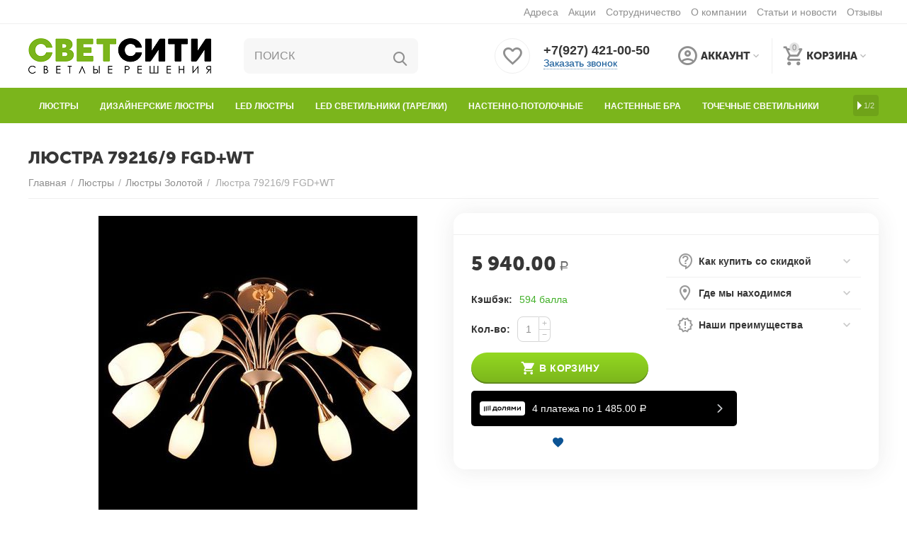

--- FILE ---
content_type: text/html; charset=utf-8
request_url: https://svetcity.com/lyustry-ru/lyustra-79216-9-fgdwt/
body_size: 26092
content:

<!DOCTYPE html>
<html 
 lang="ru" dir="ltr">
<head>
<title>Люстра 79216/9 FGD+WT - Купить за 5940 руб. в Набережных Челнах, Заинске, Елабуге | Официальный сайт - каталог СветСити</title>

    

<base href="https://svetcity.com/" />
<meta http-equiv="Content-Type" content="text/html; charset=utf-8" data-ca-mode="ultimate" />
<meta name="viewport" content="width=device-width, initial-scale=1.0, maximum-scale=1.0, user-scalable=0" />

    

<meta name="description" content="Люстра 79216/9 FGD+WT ✔В НАЛИЧИИ! ✔Получите Промокод на -20%! ✔Живые фото в каталоге! Набережные Челны ТК КАМА 53 кс  Получить консультацию по телефону ☎+7(917) 235-21-10 Гарантия до 2-х лет от производителя " />



<meta name="keywords" content="" />


<meta name="cmsmagazine" content="b55b3ce6a6b9c4d16194dc6efd5e2613" /><meta name="cmsmagazine" content="b55b3ce6a6b9c4d16194dc6efd5e2613" />
<link rel="canonical" href="https://svetcity.com/lyustry-ru/lyustra-79216-9-fgdwt/" />


<meta property="og:type" content="website" />
<meta property="og:locale" content="ru_RU" />
<meta property="og:title" content="Люстра 79216/9 FGD+WT - Купить за 5940 руб. в Набережных Челнах, Заинске, Елабуге | Официальный сайт - каталог СветСити" />
<meta property="og:description" content="Люстры в Набережных Челнах ✔В НАЛИЧИИ! ✔Огромный выбор! ✔Лучшие цены! Набережные Челны ТК КАМА 53 кс. Режим работы: ежедневно 09:00-19:00.  Тел: +7(927) 421-00-50" />
<meta property="og:url" content="https://svetcity.com/lyustry-ru/lyustra-79216-9-fgdwt/" />
    <meta property="og:image" content="https://svetcity.com/images/detailed/1428/ebd59026876d11e8b729b9cd5f9d8cc6_5bada0d86a4311eda5912c4d54526c78.jpg" />

<meta name="yandex-verification" content="e0043ed272bfaa51" />
<meta name="mailru-verification" content="0a42e8fd3c86d532" />
<meta name="google-site-verification" content="HOqHHhmGqi4N6SNucK9nfdBRov7IoQk5Wese2WaEF5w" />
<meta name="facebook-domain-verification" content="x93xiirxnhmfzbwb462d1fwucokbeo" />



    <link href="https://svetcity.com/images/logos/403/%D0%98%D0%9A%D0%9E%D0%9D%D0%9A%D0%90.png" rel="shortcut icon" type="image/png" />


<link type="text/css" rel="stylesheet" href="https://svetcity.com/var/cache/misc/assets/design/themes/abt__unitheme2/css/standalone.40a753fab1c7663c37ec02dfe4e0d8641757321200.css" />

<!-- Inline script moved to the bottom of the page -->
<noscript>
    <img height="1" width="1" style="display:none"
         src="https://www.facebook.com/tr?id=2483139128678725&ev=PageView&noscript=1";
    />
</noscript>
<!-- Inline script moved to the bottom of the page -->
<!-- Inline script moved to the bottom of the page -->

<!-- Inline script moved to the bottom of the page -->


</head>

<body>
        <!-- Facebook Pixel Code -->
    <script data-no-defer>
        
        !function(f,b,e,v,n,t,s){if(f.fbq)return;n=f.fbq=function(){n.callMethod?
                n.callMethod.apply(n,arguments):n.queue.push(arguments)};if(!f._fbq)f._fbq=n;
                n.push=n;n.loaded=!0;n.version='2.0';n.queue=[];t=b.createElement(e);t.async=!0;
                t.src=v;s=b.getElementsByTagName(e)[0];s.parentNode.insertBefore(t,s)}(window,
            document,'script','https://connect.facebook.net/en_US/fbevents.js');
        
        fbq('init', '2483139128678725');
        fbq('track', 'PageView');

                    fbq('track', 'ViewContent', {"content_name":"\u041b\u044e\u0441\u0442\u0440\u0430 79216\/9 FGD+WT","content_ids":[423892],"content_type":"product","currency":"RUB","value":"5940.000000"});
                </script>
    <!-- End Facebook Pixel Code -->
    <noscript>
        <img height="1" width="1" style="display:none" src="https://www.facebook.com/tr?id=2483139128678725&ev=PageView&noscript=1" />
    </noscript>

        
        <div class="ty-tygh   bp-tygh-container" id="tygh_container">

        <div id="ajax_overlay" class="ty-ajax-overlay"></div>
<div id="ajax_loading_box" class="ty-ajax-loading-box"></div>

        <div class="cm-notification-container notification-container">
</div>

        <div class="ty-helper-container " id="tygh_main_container">
            
                 
                
<div class="tygh-top-panel clearfix">
        <div class="container-fluid  top-grid">
                                            
                                        
                                        
                <div class="container-fluid-row">
<div class="row-fluid ">        <div class="span16 top-links-grid hidden-phone hidden-tablet " >
                    <div class="top-quick-links ty-float-right">
                
    

        <div class="ty-text-links-wrapper">
        <span id="sw_text_links_24109" class="ty-text-links-btn cm-combination visible-phone">
            <i class="ty-icon-short-list"></i>
            <i class="ty-icon-down-micro ty-text-links-btn__arrow"></i>
        </span>
    
        <ul id="text_links_24109" class="ty-text-links cm-popup-box ty-text-links_show_inline">
                            <li class="ty-text-links__item ty-level-0">
                    <a class="ty-text-links__a" href="/adresa-i-kontakty">Адреса</a> 
                                    </li>
                            <li class="ty-text-links__item ty-level-0">
                    <a class="ty-text-links__a" href="https://svetcity.com/index.php?dispatch=promotions.list">Акции</a> 
                                    </li>
                            <li class="ty-text-links__item ty-level-0 hidden-phone">
                    <a class="ty-text-links__a" href="https://svetcity.com/sotrudnichestvo/">Сотрудничество</a> 
                                    </li>
                            <li class="ty-text-links__item ty-level-0 hidden-phone">
                    <a class="ty-text-links__a" href="https://svetcity.com/o-kompanii/">О компании</a> 
                                    </li>
                            <li class="ty-text-links__item ty-level-0">
                    <a class="ty-text-links__a" href="blog/">Статьи и новости</a> 
                                    </li>
                            <li class="ty-text-links__item ty-level-0">
                    <a class="ty-text-links__a" href="https://svetcity.com/index.php?dispatch=discussion.view&amp;thread_id=1611">Отзывы</a> 
                                    </li>
                    </ul>

        </div>
    
                    </div>
            </div>
</div>
    </div>
    
    </div>

</div>

<div class="tygh-header clearfix">
        <div class="container-fluid  header-grid  default-header">
                                            
                <div class="container-fluid-row">
<div class="row-fluid ">        <div class="span4 top-logo-grid " >
                    <div class="top-logo ">
                <div class="ty-logo-container">
    
            <a href="https://svetcity.com/" title="">
        
    




<img class="ty-pict  ty-logo-container__image cm-image" id="det_img_1095915439"  src="https://svetcity.com/images/logos/403/03.png"  width="258" height="50" alt="" title="Логотип" width="258" height="50" />


    
            </a>
    </div>

                    </div>
            </div>

    
                                        
                
        <div class="span4 search-grid " >
                    <div     class=" cp-live-search-none"
>
            <a href="javascript:void(0);" rel="nofollow" onclick="$(this).parent().next().toggleClass('hidden');$(this).next().toggleClass('view');$(this).toggleClass('hidden');" class="ut2-btn-search"><i class="ut2-icon-search"></i></a>

<div class="ty-search-block">
    <form action="https://svetcity.com/" name="search_form" method="get">
        <input type="hidden" name="match" value="all" />
        <input type="hidden" name="subcats" value="Y" />
        <input type="hidden" name="pcode_from_q" value="Y" />
        <input type="hidden" name="pshort" value="Y" />
        <input type="hidden" name="pfull" value="Y" />
        <input type="hidden" name="pname" value="Y" />
        <input type="hidden" name="pkeywords" value="Y" />
        <input type="hidden" name="search_performed" value="Y" />

        
<div id="live_reload_box">
<input type="hidden" class="search_input" name="search_id" value="" />
    <!--live_reload_box--></div>

<!-- Inline script moved to the bottom of the page -->


        <input type="text" name="q" value="" id="search_input" title="поиск" class="ty-search-block__input cm-hint" /><button title="Найти" class="ty-search-magnifier" type="submit"><i class="ut2-icon-search"></i></button>
<input type="hidden" name="dispatch" value="products.search" />
        
    <input type="hidden" name="security_hash" class="cm-no-hide-input" value="d855783b06e48545426bce1a06d19563" /></form>
</div>

        </div>
            </div>

    
                                        
                
        <div class="span4 top-phones " >
                    <div class="top-buttons-grid ty-float-left">
                

        <div class="ut2-wishlist-count" id="abt__ut2_wishlist_count">
        <a class="cm-tooltip ty-wishlist__a " href="https://svetcity.com/index.php?dispatch=wishlist.view" rel="nofollow" title="Просмотреть список отложенных товаров"><i class="ut2-icon-baseline-favorite-border"></i></a>
        <!--abt__ut2_wishlist_count--></div>

                    </div><div class="top-phones-grid ty-float-left">
                <div class="ty-wysiwyg-content"  data-ca-live-editor-object-id="0" data-ca-live-editor-object-type=""><!-- Inline script moved to the bottom of the page -->
<div class="ut2-pn">
	<div class="ut2-pn__items">
		<a href="tel:+7(927) 421-00-50">+7(927) 421-00-50</a>
		<a href="tel:"></a>
	</div>
	<div class="ut2-pn__link">
		<a href="javascript:void(0)" class="btn btn-primary" onclick="b24Call();">Заказать звонок</a>
	</div>
</div></div>
                    </div>
            </div>

    
                                        
                
        <div class="span4 account-cart-grid " >
                    <div class="ut2-top-my-account ty-float-right">
                
<div class="ty-dropdown-box" id="account_info_24115">
    <div id="sw_dropdown_4450" class="ty-dropdown-box__title cm-combination">
        <div>
            
                <a class="ac-title">
	                <i class="ut2-icon-outline-account-circle"></i>
                    <span >Аккаунт<i class="ut2-icon-outline-expand_more"></i></span>
                </a>
            

        </div>
    </div>

    <div id="dropdown_4450" class="cm-popup-box ty-dropdown-box__content hidden">

                <ul class="ty-account-info">
            
                            <li class="ty-account-info__item ty-dropdown-box__item"><a class="ty-account-info__a underlined" href="https://svetcity.com/index.php?dispatch=orders.search" rel="nofollow">Заказы</a></li>
                            
<li class="ty-account-info__item ty-dropdown-box__item"><a class="ty-account-info__a" href="https://svetcity.com/index.php?dispatch=wishlist.view" rel="nofollow">Отложенные товары</a></li>
        </ul>

        
        <div class="ty-account-info__buttons buttons-container">
                            <a href="https://svetcity.com/index.php?dispatch=auth.login_form&amp;return_url=index.php%3Fdispatch%3Dproducts.view%26product_id%3D423892" data-ca-target-id="login_block24115" class="cm-dialog-opener cm-dialog-auto-size ty-btn ty-btn__secondary" rel="nofollow">Войти</a><a href="https://svetcity.com/index.php?dispatch=profiles.add" rel="nofollow" class="ty-btn ty-btn__primary">Регистрация</a>
                <div  id="login_block24115" class="hidden" title="Войти">
                    <div class="ty-login-popup">
                        


    <div id="popup24115_login_popup_form_container">
            <form name="popup24115_form" action="https://svetcity.com/" method="post" class="cm-ajax cm-ajax-full-render">
                    <input type="hidden" name="result_ids" value="popup24115_login_popup_form_container" />
            <input type="hidden" name="login_block_id" value="popup24115" />
            <input type="hidden" name="quick_login" value="1" />
        
        <input type="hidden" name="return_url" value="index.php?dispatch=products.view&amp;product_id=423892" />
        <input type="hidden" name="redirect_url" value="index.php?dispatch=products.view&amp;product_id=423892" />

        
        <div class="ty-control-group">
            <label for="login_popup24115" class="ty-login__filed-label ty-control-group__label cm-required cm-trim cm-email">E-mail</label>
            <input type="text" id="login_popup24115" name="user_login" size="30" value="" class="ty-login__input cm-focus" />
        </div>

        <div class="ty-control-group ty-password-forgot">
            <label for="psw_popup24115" class="ty-login__filed-label ty-control-group__label ty-password-forgot__label cm-required">Пароль</label><a href="https://svetcity.com/index.php?dispatch=auth.recover_password" class="ty-password-forgot__a"  tabindex="5">Забыли пароль?</a>
            <input type="password" id="psw_popup24115" name="password" size="30" value="" class="ty-login__input" maxlength="32" />
        </div>

                    
            <div class="ty-login-reglink ty-center">
                <a class="ty-login-reglink__a" href="https://svetcity.com/index.php?dispatch=profiles.add" rel="nofollow">Создать учетную запись</a>
            </div>
        
                                            <div class="captcha ty-control-group">
                <label for="recaptcha_697feb8bd0ef3" class="cm-required cm-recaptcha ty-captcha__label">Антибот</label>
                <div id="recaptcha_697feb8bd0ef3" class="cm-recaptcha"></div>
            </div>
            

        
        
            <div class="buttons-container clearfix">
                <div class="ty-float-right">
                        
 
    <button  class="ty-btn__login ty-btn__secondary ty-btn" type="submit" name="dispatch[auth.login]" ><span><span>Войти</span></span></button>


                </div>
                <div class="ty-login__remember-me">
                    <label for="remember_me_popup24115" class="ty-login__remember-me-label"><input class="checkbox" type="checkbox" name="remember_me" id="remember_me_popup24115" value="Y" />Запомнить</label>
                </div>
            </div>
        

    <input type="hidden" name="security_hash" class="cm-no-hide-input" value="d855783b06e48545426bce1a06d19563" /></form>

    <!--popup24115_login_popup_form_container--></div>

                    </div>
                </div>
                    </div>
<!--account_info_24115--></div>
</div>
                    </div><div class="ut2-top-cart-content ty-float-right">
                
    <div class="ty-dropdown-box" id="cart_status_24116">
        <div id="sw_dropdown_24116" class="ty-dropdown-box__title cm-combination">
        <a href="https://svetcity.com/index.php?dispatch=checkout.cart" class="ac-title ty-hand">
            
                                    <i class="ut2-icon-outline-cart empty"><span class="ty-minicart-count ty-hand empty">0</span></i><span>Корзина<i class="ut2-icon-outline-expand_more"></i></span>
                            

        </a>
        </div>
        <div id="dropdown_24116" class="cm-popup-box ty-dropdown-box__content ty-dropdown-box__content--cart hidden">
            
                <div class="cm-cart-content cm-cart-content-thumb cm-cart-content-delete">
                        <div class="ty-cart-items">
                                                            <div class="ty-cart-items__empty ty-center">Корзина пуста</div>
                                                        
                            
                                                        

                            
                        </div>

                                            <div class="cm-cart-buttons ty-cart-content__buttons buttons-container hidden">
                            <div class="ty-float-left">
                                <a href="https://svetcity.com/index.php?dispatch=checkout.cart" rel="nofollow" class="ty-btn ty-btn__secondary">Корзина</a>
                            </div>
                                                            <div class="ty-float-right">
                                                
 

    <a href="https://svetcity.com/index.php?dispatch=checkout.checkout"  class="ty-btn ty-btn__primary " ><i class="ty-icon-ok"></i><span>Оформить заказ</span></a>


                                </div>
                                                    </div>
                    
                </div>
            

        </div>
    <!--cart_status_24116--></div>


                    </div>
            </div>
</div>
    </div>
                                        
                <div class="container-fluid-row container-fluid-row-full-width top-menu-grid">
<div class="row-fluid ">        <div class="span16 " >
                    <div class="ut2-h__menu ut2-m-slider"><div class="ty-menu__wrapper"><a href="javascript:void(0);" onclick="$(this).next().toggleClass('view');$(this).toggleClass('open');" class="ty-menu__menu-btn m-button"><i class="ut2-icon-outline-menu"></i></a><ul class="ty-menu__items cm-responsive-menu"><li class="ty-menu__item ty-menu__item-nodrop" data-subitems-count="0" data-settings-cols="4"><a href="lyustry-ru/" class="ty-menu__item-link a-first-lvl"><span><bdi>Люстры</bdi>
	                        </span>
	                    </a>

                                            </li>
                <li class="ty-menu__item ty-menu__item-nodrop" data-subitems-count="0" data-settings-cols="4"><a href="https://svetcity.com/dizaynerskie-lyustry/" class="ty-menu__item-link a-first-lvl"><span><bdi>Дизайнерские люстры</bdi>
	                        </span>
	                    </a>

                                            </li>
                <li class="ty-menu__item ty-menu__item-nodrop" data-subitems-count="0" data-settings-cols="4"><a href="lyustry-led/" class="ty-menu__item-link a-first-lvl"><span><bdi>LED люстры</bdi>
	                        </span>
	                    </a>

                                            </li>
                <li class="ty-menu__item ty-menu__item-nodrop" data-subitems-count="0" data-settings-cols="4"><a href="svetilniki-led-tarelki/" class="ty-menu__item-link a-first-lvl"><span><bdi>LED светильники (тарелки)</bdi>
	                        </span>
	                    </a>

                                            </li>
                <li class="ty-menu__item ty-menu__item-nodrop" data-subitems-count="0" data-settings-cols="4"><a href="nastenno-potolochnye-svetilniki/" class="ty-menu__item-link a-first-lvl"><span><bdi>Настенно-потолочные</bdi>
	                        </span>
	                    </a>

                                            </li>
                <li class="ty-menu__item ty-menu__item-nodrop" data-subitems-count="0" data-settings-cols="4"><a href="nastennye-bra/" class="ty-menu__item-link a-first-lvl"><span><bdi>Настенные бра</bdi>
	                        </span>
	                    </a>

                                            </li>
                <li class="ty-menu__item ty-menu__item-nodrop" data-subitems-count="0" data-settings-cols="4"><a href="tochechnye-svetilniki/" class="ty-menu__item-link a-first-lvl"><span><bdi>Точечные светильники</bdi>
	                        </span>
	                    </a>

                                            </li>
                <li class="ty-menu__item ty-menu__item-nodrop" data-subitems-count="0" data-settings-cols="4"><a href="nastolnye-lampy-ru/" class="ty-menu__item-link a-first-lvl"><span><bdi>Настольные лампы</bdi>
	                        </span>
	                    </a>

                                            </li>
                <li class="ty-menu__item ty-menu__item-nodrop" data-subitems-count="0" data-settings-cols="4"><a href="torshery-ru/" class="ty-menu__item-link a-first-lvl"><span><bdi>Торшеры</bdi>
	                        </span>
	                    </a>

                                            </li>
                <li class="ty-menu__item ty-menu__item-nodrop" data-subitems-count="0" data-settings-cols="4"><a href="trekovye-svetilniki/" class="ty-menu__item-link a-first-lvl"><span><bdi>Трековые системы</bdi>
	                        </span>
	                    </a>

                                            </li>
                <li class="ty-menu__item ty-menu__item-nodrop" data-subitems-count="0" data-settings-cols="4"><a href="svetodiodnaya-lenta-i-komplektuyuschie/" class="ty-menu__item-link a-first-lvl"><span><bdi>Светодиодная лента</bdi>
	                        </span>
	                    </a>

                                            </li>
                <li class="ty-menu__item ty-menu__item-nodrop" data-subitems-count="0" data-settings-cols="4"><a href="lampochki-ru/" class="ty-menu__item-link a-first-lvl"><span><bdi>Лампочки</bdi>
	                        </span>
	                    </a>

                                            </li>
                <li class="ty-menu__item ty-menu__item-nodrop" data-subitems-count="0" data-settings-cols="4"><a href="prozhektory/" class="ty-menu__item-link a-first-lvl"><span><bdi>Прожекторы</bdi>
	                        </span>
	                    </a>

                                            </li>
                <li class="ty-menu__item ty-menu__item-nodrop" data-subitems-count="0" data-settings-cols="4"><a href="lineynye-svetilniki/" class="ty-menu__item-link a-first-lvl"><span><bdi>Линейные светильники</bdi>
	                        </span>
	                    </a>

                                            </li>
                <li class="ty-menu__item ty-menu__item-nodrop" data-subitems-count="0" data-settings-cols="4"><a href="chasy/" class="ty-menu__item-link a-first-lvl"><span><bdi>Часы</bdi>
	                        </span>
	                    </a>

                                            </li>
                                

            </ul>
        </div>
    </div>

<!-- Inline script moved to the bottom of the page -->
    <!-- Inline script moved to the bottom of the page -->
            </div>
</div>
    </div>
    
    </div>

</div>

<div class="tygh-content clearfix">
        <div class="container-fluid  content-grid">
                                            
                <div class="container-fluid-row">
<div class="row-fluid ">        <div class="span16 main-content-grid " >
                    <!-- Inline script moved to the bottom of the page -->


<div class="ut2-pb ty-product-block ty-product-detail">
	
			<h1 class="ut2-pb__title" ><bdi>Люстра 79216/9 FGD+WT</bdi></h1>
		

	 <div class="ut2-breadcrumbs__wrapper">
		 
			 <div id="breadcrumbs_2473">

                    <div class="ty-breadcrumbs clearfix ">
            <a href="https://svetcity.com/" class="ty-breadcrumbs__a"><bdi>Главная</bdi></a><span class="ty-breadcrumbs__slash">/</span><a href="https://svetcity.com/lyustry-ru/" class="ty-breadcrumbs__a"><bdi>Люстры</bdi></a><span class="ty-breadcrumbs__slash">/</span><a href="https://svetcity.com/lyustry-ru/zolotoy/" class="ty-breadcrumbs__a"><bdi>Люстры Золотой</bdi></a><span class="ty-breadcrumbs__slash">/</span><span class="ty-breadcrumbs__current"><bdi>Люстра 79216/9 FGD+WT</bdi></span>
        </div>

        
                <!-- Inline script moved to the bottom of the page -->
            <!--breadcrumbs_2473--></div>
		 

	 </div>

	<div class="ut2-pb__wrapper clearfix">

        <div itemscope itemtype="http://schema.org/Product">
        <meta itemprop="sku" content="" />
        <meta itemprop="name" content="Люстра 79216/9 FGD+WT" />
        <meta itemprop="description" content="Люстра 79216/9 FGD+WT. Тип цоколя - E14. Количество ламп здесь - 9. Корпус светильника золотого цвета. Плафоны (рассеиватели) - белого цвета. Гарантия на данный товар составляет 1 год." />
                    <meta itemprop="image" content="https://svetcity.com/images/detailed/1428/ebd59026876d11e8b729b9cd5f9d8cc6_5bada0d86a4311eda5912c4d54526c78.jpg" />
        
        <div itemprop="offers" itemscope itemtype="http://schema.org/Offer">
            <link itemprop="url" href="https://svetcity.com/lyustry-ru/lyustra-79216-9-fgdwt/" />
            <link itemprop="availability" href="http://schema.org/InStock" />
                            <meta itemprop="priceCurrency" content="RUB"/>
                <meta itemprop="price" content="5940"/>
                    </div>

        
        
        

    </div>

                                

    
    










































            <div class="ut2-pb__img-wrapper ty-product-block__img-wrapper">
                
                    
                        <div class="ut2-pb__img cm-reload-423892" data-ca-previewer="true" id="product_images_423892_update">
								                        	



    
    
    
    
<div class="ab_vg-images-wrapper clearfix" data-ca-previewer="true">
                                <input type="hidden" name="ab__stickers_output_side" value="L">
            
                                <div class="ab-stickers-wrapper">
                            

                                    
                                                                                                                
                    
                                                                    <div class="ab-stickers-container ab-stickers-container__BL column-filling">
                                                                                            
                                                                                                        <div class="ab-sticker-full_size" data-ab-sticker-id="86-dc28-ru-16f524993a5117c5abe4f8cf38473a88" data-placeholders='a:1:{s:8:&quot;[amount]&quot;;s:1:&quot;0&quot;;}'></div>
                                                                                    </div>
                                                                </div>
                    

    
    

    <div id="product_images_423892697feb8bd5cd3" class="ty-product-img cm-preview-wrapper ab-vertical" style="width: -webkit-calc(100% - 62px);width: calc(100% - 72px); max-height: 450px;">
    

    


        
        
                    
    
    



                                            
                        
                                            
                        
                                            
                        
<a id="det_img_link_423892697feb8bd5cd3_1428683" data-ca-image-id="preview[product_images_423892697feb8bd5cd3]" class="cm-image-previewer cm-previewer ty-previewer" data-ca-image-width="591" data-ca-image-height="581" href="https://svetcity.com/images/thumbnails/591/591/detailed/1428/ebd59026876d11e8b729b9cd5f9d8cc6_5bada0d86a4311eda5912c4d54526c78.jpg" title="Люстра 79216/9 FGD+WT, фото "><img class="ty-pict   cm-image" id="det_img_423892697feb8bd5cd3_1428683"  src="https://svetcity.com/images/thumbnails/450/450/detailed/1428/ebd59026876d11e8b729b9cd5f9d8cc6_5bada0d86a4311eda5912c4d54526c78.jpg.jpg"  alt="Люстра 79216/9 FGD+WT, фото " title="Люстра 79216/9 FGD+WT, фото " srcset="https://svetcity.com/images/thumbnails/900/900/detailed/1428/ebd59026876d11e8b729b9cd5f9d8cc6_5bada0d86a4311eda5912c4d54526c78.jpg.jpg 2x" width="450" height="450" /><svg class="ty-pict__container" aria-hidden="true" width="450" height="450" viewBox="0 0 450 450" style="max-height: 100%; max-width: 100%; position: absolute; top: 0; left: 50%; transform: translateX(-50%); z-index: -1;"><rect fill="transparent" width="450" height="450"></rect></svg>
<span class="ty-previewer__icon hidden-phone"></span></a>


        
        
                                
            </div>

    
    
        </div>

<!-- Inline script moved to the bottom of the page -->

<!-- Inline script moved to the bottom of the page -->



	                        <!--product_images_423892_update--></div>
                        	                                    


                


            </div>
            <div class="ut2-pb__right">
                                <form action="https://svetcity.com/" method="post" name="product_form_423892" enctype="multipart/form-data" class="cm-disable-empty-files  cm-ajax cm-ajax-full-render cm-ajax-status-middle ">
<input type="hidden" name="result_ids" value="cart_status*,wish_list*,checkout*,account_info*,abt__ut2_wishlist_count" />
<input type="hidden" name="redirect_url" value="index.php?dispatch=products.view&amp;product_id=423892" />
<input type="hidden" name="product_data[423892][product_id]" value="423892" />


                                                                                
                <div class="top-product-layer">
                    
	            </div>

				<div class="cols-wrap">

					


					<div class="col-left">

	                    <div class="prices-container price-wrap">
	                        	                        <div class="ty-product-prices">
	                                        <span class="cm-reload-423892" id="old_price_update_423892">
            <input type="hidden" name="appearance[show_old_price]" value="1" />
            
                        

        <!--old_price_update_423892--></span>
    	                            
	                            	                                <div class="ut2-pb__price-actual">
	                                        <span class="cm-reload-423892 ty-price-update" id="price_update_423892">
        <input type="hidden" name="appearance[show_price_values]" value="1" />
        <input type="hidden" name="appearance[show_price]" value="1" />
                                
                                    <span class="ty-price" id="line_discounted_price_423892"><bdi><span id="sec_discounted_price_423892" class="ty-price-num">5&nbsp;940.00</span>&nbsp;<span class="ty-price-num"><span class="ty-rub">Р</span></span></bdi></span>
                            

                        <!--price_update_423892--></span>

	                                </div>
	                            
	                            	                                
	                                        <span class="cm-reload-423892" id="line_discount_update_423892">
            <input type="hidden" name="appearance[show_price_values]" value="1" />
            <input type="hidden" name="appearance[show_list_discount]" value="1" />
                    <!--line_discount_update_423892--></span>
    

	                            	                        </div>
	                        
	                                                                
    
        
                    

                                                            	                    </div>

		                						




		                		                <div class="ut2-pb__option">
		                    		                            <div class="cm-reload-423892 js-product-options-423892" id="product_options_update_423892">
        <input type="hidden" name="appearance[show_product_options]" value="1" />
        
                                                    

<input type="hidden" name="appearance[details_page]" value="1" />
    <input type="hidden" name="additional_info[info_type]" value="D" />
    <input type="hidden" name="additional_info[is_preview]" value="" />
    <input type="hidden" name="additional_info[get_icon]" value="1" />
    <input type="hidden" name="additional_info[get_detailed]" value="1" />
    <input type="hidden" name="additional_info[get_additional]" value="" />
    <input type="hidden" name="additional_info[get_options]" value="1" />
    <input type="hidden" name="additional_info[get_discounts]" value="1" />
    <input type="hidden" name="additional_info[get_features]" value="" />
    <input type="hidden" name="additional_info[get_extra]" value="" />
    <input type="hidden" name="additional_info[get_taxed_prices]" value="1" />
    <input type="hidden" name="additional_info[get_for_one_product]" value="1" />
    <input type="hidden" name="additional_info[detailed_params]" value="1" />
    <input type="hidden" name="additional_info[features_display_on]" value="C" />
    <input type="hidden" name="additional_info[get_active_options]" value="" />
    <input type="hidden" name="additional_info[get_variation_features_variants]" value="1" />
    <input type="hidden" name="additional_info[get_variation_info]" value="1" />
    <input type="hidden" name="additional_info[get_variation_name]" value="1" />
    <input type="hidden" name="additional_info[get_product_type]" value="" />


<!-- Inline script moved to the bottom of the page -->

        

    <!--product_options_update_423892--></div>
    
		                </div>
		                
		                <div class="ut2-pb__advanced-option clearfix">
		                    		                    		                                <div class="cm-reload-423892" id="advanced_options_update_423892">
            
            
            
<input type="hidden" name="appearance[dont_show_points]" value="" />
    <div class="ty-reward-group product-list-field">
    <span class="ty-control-group__label">Кэшбэк:</span>
    <span class="ty-control-group__item" id="reward_points_423892"><bdi>594 балла</bdi></span>
</div>

        <!--advanced_options_update_423892--></div>
    
		                    		                </div>

		                		                    

		                		                <div class="ut2-qty__wrap  ut2-pb__field-group">
		                    		                        
        <div class="cm-reload-423892" id="qty_update_423892">
        <input type="hidden" name="appearance[show_qty]" value="1" />
        <input type="hidden" name="appearance[capture_options_vs_qty]" value="" />
                            
                    <div class="ty-qty clearfix changer" id="qty_423892">
                <label class="ty-control-group__label" for="qty_count_423892">Кол-во:</label>                                <div class="ty-center ty-value-changer cm-value-changer">
                                            <a class="cm-increase ty-value-changer__increase">&#43;</a>
                                        <input  type="text" size="5" class="ty-value-changer__input cm-amount" id="qty_count_423892" name="product_data[423892][amount]" value="1" data-ca-min-qty="1" />
                                            <a class="cm-decrease ty-value-changer__decrease">&minus;</a>
                                    </div>
                            </div>
                <!--qty_update_423892--></div>
    



		                    		                        
            


		                </div>
		                
		                		                <div class="ut2-pb__button ty-product-block__button">
		                    
		                    		                    <div class="cm-reload-423892 " id="add_to_cart_update_423892">
<input type="hidden" name="appearance[show_add_to_cart]" value="1" />
<input type="hidden" name="appearance[show_list_buttons]" value="1" />
<input type="hidden" name="appearance[but_role]" value="big" />
<input type="hidden" name="appearance[quick_view]" value="" />



                    
 
    <button id="button_cart_423892" class="ty-btn__primary ty-btn__add-to-cart cm-form-dialog-closer ty-btn" type="submit" name="dispatch[checkout.add..423892]" ><span><i class="ut2-icon-outline-cart"></i><span>В корзину</span></span></button>


    



<a href="https://svetcity.com/index.php?dispatch=mc__dolyami.product_popup&amp;product_id=423892&amp;payment_id=40" title="Оплата «Долями»" data-ca-target-id="mc__dolyami_product_popup_423892" class="cm-ajax cm-dialog-opener cm-dialog-destroy-on-close cm-dialog-auto-size mc-dolyami__product">
    <img width="64" class="mc--dolyame-badge" src="https://svetcity.com/design/themes/responsive/media/images/addons/mc__dolyami/dolyame_badge_dark_theme.svg" alt="MC Долями">
<div class="mc-dolyami__product--text">4 платежа по <bdi><span>1&nbsp;485.00</span>&nbsp;<span class="ty-rub">Р</span></bdi></div><svg width="24" height="24" viewBox="0 0 24 24" fill="none" xmlns="http://www.w3.org/2000/svg"><path d="M7.46323 8.75628C7.1285 8.41457 6.58579 8.41457 6.25105 8.75628C5.91632 9.09799 5.91632 9.65201 6.25105 9.99372L11.3939 15.2437C11.7286 15.5854 12.2714 15.5854 12.6061 15.2437L17.7489 9.99372C18.0837 9.65201 18.0837 9.09799 17.7489 8.75628C17.4142 8.41457 16.8715 8.41457 16.5368 8.75628L11.9999 13.3999L7.46323 8.75628Z"/></svg></a><div class="hidden" id="mc__dolyami_product_popup_423892"><!--mc__dolyami_product_popup_423892--></div>

    
<a class="
	ut2-add-to-wish 	 label	 cm-submit	 cm-tooltip"

     title="Добавить в список отложенных товаров"     id="button_wishlist_423892"     data-ca-dispatch="dispatch[wishlist.add..423892]"    >
    <i class="ut2-icon-baseline-favorite"></i>    </a>



<!--add_to_cart_update_423892--></div>


		                    		                    
		                </div>
		                
                                            </div>
					<div class="col-right">

	                	
    
        <div class="ab__motivation_block ab__vertical_tabs loaded" data-ca-product-id="423892" data-ca-result-id="ab__mb_id_2473_423892">
        <div id="ab__mb_id_2473_423892">
            <div class="ab__mb_items fill">
                <div class="ab__mb_item" style="background-color: #ffffff"><div id="sw_ab__mb_id_2473_423892_9" class="ab__mb_item-title cm-combination"><i class="ut2-icon-outline-support ab__mb_item-icon" style="color:#999999"></i><div class="ab__mb_item-name" >Как купить со скидкой</div>
</div><div id="ab__mb_id_2473_423892_9" class="ab__mb_item-description" style="display: none;">
<div class="ty-wysiwyg-content ab-mb-style-presets">
            <ul><li>&mdash; Акция действует только в розничном магазине</li><li>&mdash; Получите промокод прямо на сайте</li><li>&mdash; Сообщите промокод на кассе в магазине</li></ul>
    </div>
</div></div><div class="ab__mb_item" style="background-color: #ffffff"><div id="sw_ab__mb_id_2473_423892_10" class="ab__mb_item-title cm-combination"><i class="ut2-icon-outline-location_on ab__mb_item-icon" style="color:#999999"></i><div class="ab__mb_item-name" >Где мы находимся</div>
</div><div id="ab__mb_id_2473_423892_10" class="ab__mb_item-description" style="display: none;">
<div class="ty-wysiwyg-content ab-mb-style-presets">
            <ul><li>&mdash; Набережные Челны, 53/07А</li><li>&mdash; Заинск, Ялчыгола, 13</li></ul>
    </div>
</div></div><div class="ab__mb_item" style="background-color: #ffffff"><div id="sw_ab__mb_id_2473_423892_11" class="ab__mb_item-title cm-combination"><i class="ut2-icon-outline-new_releases ab__mb_item-icon" style="color:#999999"></i><div class="ab__mb_item-name" >Наши преимущества</div>
</div><div id="ab__mb_id_2473_423892_11" class="ab__mb_item-description" style="display: none;">
<div class="ty-wysiwyg-content ab-mb-style-presets">
            <ul><li>&mdash; Гарантия низких цен 110%</li><li>&mdash; Кэшбэк 10%</li><li>&mdash; Честная гарантия</li><li>&mdash; Высокое качество</li></ul>
    </div>
</div></div>
            </div>
        <!--ab__mb_id_2473_423892--></div>
    </div>
    



		                
						
	                        



		                
		                		                


		                                            <div>
                                


                            </div>
		                
		                


	            	</div>
				</div>

								<input type="hidden" name="security_hash" class="cm-no-hide-input" value="d855783b06e48545426bce1a06d19563" /></form>


						            

		                
	            
			</div>
        
    

    </div>

    
        





    
            
            




                                                                
            
                            
                                            <h3 class="tab-list-title" id="features">Характеристики</h3>
                                    

                        <div id="content_features" class="ty-wysiwyg-content content-features" data-ab-smc-tab-hide="N|N|N"data-ab-smc-more="Больше"data-ab-smc-less="Меньше"data-ab-smc-height="100"data-ab-smc-tab-override-h="N">                                    

<div class="ty-product-feature">
<span class="ty-product-feature__label">Количество ламп:</span>
<div class="ty-product-feature__value">9</div>
</div>
<div class="ty-product-feature">
<span class="ty-product-feature__label">Тип цоколя:</span>
<div class="ty-product-feature__value">Е14</div>
</div>
<div class="ty-product-feature">
<span class="ty-product-feature__label">Цвет арматуры:</span>
<div class="ty-product-feature__value">Золотой</div>
</div>
<div class="ty-product-feature">
<span class="ty-product-feature__label">Цвет плафонов:</span>
<div class="ty-product-feature__value">Белый</div>
</div>
<div class="ty-product-feature">
<span class="ty-product-feature__label">Размеры,мм:</span>
<div class="ty-product-feature__value">700</div>
</div>
<div class="ty-product-feature">
<span class="ty-product-feature__label">Гарантия:</span>
<div class="ty-product-feature__value">1 год</div>
</div>



                            </div>

                                
            
                        
                <div id="content_ab__video_gallery" class="ty-wysiwyg-content content-ab__video_gallery">
                                                        




                            
                </div>
            

                                
            
                            
                                            <h3 class="tab-list-title" id="description">Описание</h3>
                                    

                        <div id="content_description" class="ty-wysiwyg-content content-description" data-ab-smc-tab-hide="N|N|N"data-ab-smc-more="Больше"data-ab-smc-less="Меньше"data-ab-smc-height="250"data-ab-smc-tab-override-h="N">                                    
    <div ><p class="text-justify">Люстра 79216/9 FGD+WT. Тип цоколя - E14. Количество ламп здесь - 9. Корпус светильника золотого цвета. Плафоны (рассеиватели) - белого цвета. Гарантия на данный товар составляет 1 год.</p></div>

                            </div>

                                
            
                        
                <div id="content_files" class="ty-wysiwyg-content content-files">
                                                        

                            
                </div>
            

                                
            
                        
                <div id="content_tags" class="ty-wysiwyg-content content-tags">
                                                        
    

                            
                </div>
            

                                
            
                        
                <div id="content_attachments" class="ty-wysiwyg-content content-attachments">
                                                        

                            
                </div>
            

                                
            
                        
                <div id="content_discussion" class="ty-wysiwyg-content content-discussion">
                                                        
    

                            
                </div>
            

                                
            
                        
                <div id="content_required_products" class="ty-wysiwyg-content content-required_products">
                                                        

                            
                </div>
            

                                
            
                        
                <div id="content_ab__deal_of_the_day" class="ty-wysiwyg-content content-ab__deal_of_the_day">
                                                        

                            
                </div>
            

            
    
                    

        

</div>

<div class="product-details">
</div>



    <!-- Inline script moved to the bottom of the page -->
            </div>
</div>
    </div>
                                        
                                        
                <div class="container-fluid-row container-fluid-row-full-width fill--gray">
<div class="row-fluid ">        <div class="span16 ut2-top-bottom" >
                    <div class="row-fluid ">        <div class="span16  " >
                    <div class="ty-mainbox-container clearfix hidden-phone hidden-tablet">
                    
                <div class="ty-mainbox-title">
                    
                                            Отзывы наших покупателей
                                        

                </div>
            

                <div class="ty-mainbox-body">



    <div class="owl-theme ty-owl-controls">
        <div class="owl-controls clickable owl-controls-outside" id="owl_outside_nav_2498_697fbf1f3778e">
            <div class="owl-buttons">
                <div id="owl_prev_2498000" class="owl-prev"><i class="ty-icon-left-open-thin"></i></div>
                <div id="owl_next_2498000" class="owl-next"><i class="ty-icon-right-open-thin"></i></div>
            </div>
        </div>
    </div>

<div class="ty-mb-l">
    <div class="ty-scroller-discussion-list">
        <div id="scroll_list_2498_697fbf1f3778e" class="owl-carousel ty-scroller-list">

                    <div class="ty-discussion-post__content ty-mb-l">

                

                <div class="ty-discussion-post " id="post_889">
                                            <div class="ty-discussion-post__message ">
                            <div class="ty-discussion-post__message-author">
                                <div class="ty-discussion-post__author">
                                    <div class="ty-discussion-post__avatar">
                                        
                                                                                    Н
                                                                            </div>
                                    <p><b>Наталья</b><br/>
                                    <span class="ty-discussion-post__date">11/10/2023, 21:57</span></p>
                                </div>
                                
                                                                    <div class="ty-discussion-post__rating-stars">
                                                                                    <div class="clearfix ty-discussion-post__rating">
                                                <span class="ty-nowrap ty-stars"><i class="ty-stars__icon ty-icon-star"></i><i class="ty-stars__icon ty-icon-star"></i><i class="ty-stars__icon ty-icon-star"></i><i class="ty-stars__icon ty-icon-star"></i><i class="ty-stars__icon ty-icon-star"></i></span>
                                            </div>
                                                                            </div>
                                                            </div>
                            <div class="ty-discussion-post__message-text">
                                                                <div class="clipped">
                                        <p>Огромный выбор люстр и бра. Есть возможность промотреть каталоги с последними новинками дизайнерских решений. Как только мы зашли в магазин, нам предложили люстры в кухню-гостиную, и как оказалось они попали в точку с нашими пожеланиями. В итоге: зашли посмотреть, а ушли с двумя очаровательными дизайнерскими люстрами, по очень привлекательной цене, потому что нам предоставили скидку и еще подарили подарок. Однозначно рекомендую данный магазин.</p>
                                    </div>
                                    <a class="ut2-more-btn" href="javascript:void(0);" onclick="$(this).prev().toggleClass('view');$(this).toggleClass('open');"><i class="ut2-icon-outline-expand_more"></i><span class="see-more">Больше</span><span class="see-less">Меньше</span></a>
                                                            </div>
                        </div>
                                    </div>

                


            </div>
                    <div class="ty-discussion-post__content ty-mb-l">

                

                <div class="ty-discussion-post  ty-discussion-post_even" id="post_875">
                                            <div class="ty-discussion-post__message ">
                            <div class="ty-discussion-post__message-author">
                                <div class="ty-discussion-post__author">
                                    <div class="ty-discussion-post__avatar">
                                        
                                                                                    А
                                                                            </div>
                                    <p><b>Антон</b><br/>
                                    <span class="ty-discussion-post__date">25/03/2022, 11:59</span></p>
                                </div>
                                
                                                                    <div class="ty-discussion-post__rating-stars">
                                                                                    <div class="clearfix ty-discussion-post__rating">
                                                <span class="ty-nowrap ty-stars"><i class="ty-stars__icon ty-icon-star"></i><i class="ty-stars__icon ty-icon-star"></i><i class="ty-stars__icon ty-icon-star"></i><i class="ty-stars__icon ty-icon-star"></i><i class="ty-stars__icon ty-icon-star"></i></span>
                                            </div>
                                                                            </div>
                                                            </div>
                            <div class="ty-discussion-post__message-text">
                                                                <p>Люстры по отличной цене. Брал через сайт к тому же скидка была, позвонили сразу. Спасибо</p>                                 
                                                        </div>
                        </div>
                                    </div>

                


            </div>
                    <div class="ty-discussion-post__content ty-mb-l">

                

                <div class="ty-discussion-post " id="post_808">
                                            <div class="ty-discussion-post__message ">
                            <div class="ty-discussion-post__message-author">
                                <div class="ty-discussion-post__author">
                                    <div class="ty-discussion-post__avatar">
                                        
                                                                                     
                                                                            </div>
                                    <p><b> Владислава </b><br/>
                                    <span class="ty-discussion-post__date">28/12/2020, 18:10</span></p>
                                </div>
                                
                                                                    <div class="ty-discussion-post__rating-stars">
                                                                                    <div class="clearfix ty-discussion-post__rating">
                                                <span class="ty-nowrap ty-stars"><i class="ty-stars__icon ty-icon-star"></i><i class="ty-stars__icon ty-icon-star"></i><i class="ty-stars__icon ty-icon-star"></i><i class="ty-stars__icon ty-icon-star"></i><i class="ty-stars__icon ty-icon-star"></i></span>
                                            </div>
                                                                            </div>
                                                            </div>
                            <div class="ty-discussion-post__message-text">
                                                                <p>Сегодня выбрали люстру и заказали на дом, привезли быстро, даже собрали, люстра отличная. Ещё и попали на новогоднюю скидку, будем заказывать ещё. Огромное спасибо ????☺️</p>                                 
                                                        </div>
                        </div>
                                    </div>

                


            </div>
                    <div class="ty-discussion-post__content ty-mb-l">

                

                <div class="ty-discussion-post  ty-discussion-post_even" id="post_791">
                                            <div class="ty-discussion-post__message ">
                            <div class="ty-discussion-post__message-author">
                                <div class="ty-discussion-post__author">
                                    <div class="ty-discussion-post__avatar">
                                        
                                                                                    Т
                                                                            </div>
                                    <p><b>Татьяна</b><br/>
                                    <span class="ty-discussion-post__date">19/09/2020, 20:15</span></p>
                                </div>
                                
                                                                    <div class="ty-discussion-post__rating-stars">
                                                                                    <div class="clearfix ty-discussion-post__rating">
                                                <span class="ty-nowrap ty-stars"><i class="ty-stars__icon ty-icon-star"></i><i class="ty-stars__icon ty-icon-star"></i><i class="ty-stars__icon ty-icon-star"></i><i class="ty-stars__icon ty-icon-star"></i><i class="ty-stars__icon ty-icon-star"></i></span>
                                            </div>
                                                                            </div>
                                                            </div>
                            <div class="ty-discussion-post__message-text">
                                                                <p>Здравствуйте! Покупала люстру в магазине,продавец обслуживала по имени Элла.  Очень приятная и доброжелательная, ответила на все интересующие вопросы. Рекомендую.</p>                                 
                                                        </div>
                        </div>
                                    </div>

                


            </div>
                    <div class="ty-discussion-post__content ty-mb-l">

                

                <div class="ty-discussion-post " id="post_783">
                                            <div class="ty-discussion-post__message ">
                            <div class="ty-discussion-post__message-author">
                                <div class="ty-discussion-post__author">
                                    <div class="ty-discussion-post__avatar">
                                        
                                                                                    О
                                                                            </div>
                                    <p><b>Оксана</b><br/>
                                    <span class="ty-discussion-post__date">01/07/2020, 11:17</span></p>
                                </div>
                                
                                                                    <div class="ty-discussion-post__rating-stars">
                                                                                    <div class="clearfix ty-discussion-post__rating">
                                                <span class="ty-nowrap ty-stars"><i class="ty-stars__icon ty-icon-star"></i><i class="ty-stars__icon ty-icon-star"></i><i class="ty-stars__icon ty-icon-star"></i><i class="ty-stars__icon ty-icon-star-empty"></i><i class="ty-stars__icon ty-icon-star-empty"></i></span>
                                            </div>
                                                                            </div>
                                                            </div>
                            <div class="ty-discussion-post__message-text">
                                                                <p>Здравствуйте. Магазин очень хороший, большой выбор люстр. НО ОЧЕНЬ ОБИДНО, что покупая уже шестую листру в городе Елабуга, мне предложили скидочную карту. Почему это не было сделано при первой покупке? Я бы могла прилично сэкономить. ОЧЕНЬ ЖАЛЬ.</p>                                 
                                                        </div>
                        </div>
                                    </div>

                


            </div>
                    <div class="ty-discussion-post__content ty-mb-l">

                

                <div class="ty-discussion-post  ty-discussion-post_even" id="post_781">
                                            <div class="ty-discussion-post__message ">
                            <div class="ty-discussion-post__message-author">
                                <div class="ty-discussion-post__author">
                                    <div class="ty-discussion-post__avatar">
                                        
                                                                                    Э
                                                                            </div>
                                    <p><b>Эльза</b><br/>
                                    <span class="ty-discussion-post__date">12/06/2020, 10:57</span></p>
                                </div>
                                
                                                                    <div class="ty-discussion-post__rating-stars">
                                                                                    <div class="clearfix ty-discussion-post__rating">
                                                <span class="ty-nowrap ty-stars"><i class="ty-stars__icon ty-icon-star"></i><i class="ty-stars__icon ty-icon-star"></i><i class="ty-stars__icon ty-icon-star"></i><i class="ty-stars__icon ty-icon-star"></i><i class="ty-stars__icon ty-icon-star"></i></span>
                                            </div>
                                                                            </div>
                                                            </div>
                            <div class="ty-discussion-post__message-text">
                                                                <p>Понравилось обслуживание. Доставили очень быстро и ко времени. Спасибо большое!</p>                                 
                                                        </div>
                        </div>
                                    </div>

                


            </div>
                    <div class="ty-discussion-post__content ty-mb-l">

                

                <div class="ty-discussion-post " id="post_757">
                                            <div class="ty-discussion-post__message ">
                            <div class="ty-discussion-post__message-author">
                                <div class="ty-discussion-post__author">
                                    <div class="ty-discussion-post__avatar">
                                        
                                                                                    Л
                                                                            </div>
                                    <p><b>Лариса</b><br/>
                                    <span class="ty-discussion-post__date">10/05/2020, 14:02</span></p>
                                </div>
                                
                                                                    <div class="ty-discussion-post__rating-stars">
                                                                                    <div class="clearfix ty-discussion-post__rating">
                                                <span class="ty-nowrap ty-stars"><i class="ty-stars__icon ty-icon-star"></i><i class="ty-stars__icon ty-icon-star"></i><i class="ty-stars__icon ty-icon-star"></i><i class="ty-stars__icon ty-icon-star"></i><i class="ty-stars__icon ty-icon-star"></i></span>
                                            </div>
                                                                            </div>
                                                            </div>
                            <div class="ty-discussion-post__message-text">
                                                                <p>Сначала проконсультировали онлайн, помогли подобрать товар. подтвердили заказ и доставили. быстро, четко.</p>                                 
                                                        </div>
                        </div>
                                    </div>

                


            </div>
                    <div class="ty-discussion-post__content ty-mb-l">

                

                <div class="ty-discussion-post  ty-discussion-post_even" id="post_754">
                                            <div class="ty-discussion-post__message ">
                            <div class="ty-discussion-post__message-author">
                                <div class="ty-discussion-post__author">
                                    <div class="ty-discussion-post__avatar">
                                        
                                                                                    А
                                                                            </div>
                                    <p><b>Альба</b><br/>
                                    <span class="ty-discussion-post__date">29/04/2020, 16:05</span></p>
                                </div>
                                
                                                                    <div class="ty-discussion-post__rating-stars">
                                                                                    <div class="clearfix ty-discussion-post__rating">
                                                <span class="ty-nowrap ty-stars"><i class="ty-stars__icon ty-icon-star"></i><i class="ty-stars__icon ty-icon-star"></i><i class="ty-stars__icon ty-icon-star"></i><i class="ty-stars__icon ty-icon-star"></i><i class="ty-stars__icon ty-icon-star"></i></span>
                                            </div>
                                                                            </div>
                                                            </div>
                            <div class="ty-discussion-post__message-text">
                                                                <div class="clipped">
                                        <p>Добрый день!<br />
Хочу оставить отзыв о работе компании - СветСити. Отношение к клиентам самое комфортное, реагируют быстро на все просьбы и вопросы. Очень внимательно относятся к мнению клиента, тем более в такое время, когда люди не привыкли приобретать товар через интернет, а приходится. Может я бы сделала чуть более комфортнее сайт: поиск товара, цветовые решения и убрала бы куда нибудь в другое место, навязчивые всплывающие окошки: &quot;позвонить&quot; и &quot;напишите нам&quot;)))) А так всем рекомендую данный магазин. Разнообразный выбор люстр, ламп и т.д. и по ценам тоже приемлемо.</p>
                                    </div>
                                    <a class="ut2-more-btn" href="javascript:void(0);" onclick="$(this).prev().toggleClass('view');$(this).toggleClass('open');"><i class="ut2-icon-outline-expand_more"></i><span class="see-more">Больше</span><span class="see-less">Меньше</span></a>
                                                            </div>
                        </div>
                                    </div>

                


            </div>
                    <div class="ty-discussion-post__content ty-mb-l">

                

                <div class="ty-discussion-post " id="post_753">
                                            <div class="ty-discussion-post__message ">
                            <div class="ty-discussion-post__message-author">
                                <div class="ty-discussion-post__author">
                                    <div class="ty-discussion-post__avatar">
                                        
                                                                                    С
                                                                            </div>
                                    <p><b>Светлана</b><br/>
                                    <span class="ty-discussion-post__date">23/04/2020, 13:44</span></p>
                                </div>
                                
                                                                    <div class="ty-discussion-post__rating-stars">
                                                                                    <div class="clearfix ty-discussion-post__rating">
                                                <span class="ty-nowrap ty-stars"><i class="ty-stars__icon ty-icon-star"></i><i class="ty-stars__icon ty-icon-star"></i><i class="ty-stars__icon ty-icon-star"></i><i class="ty-stars__icon ty-icon-star"></i><i class="ty-stars__icon ty-icon-star"></i></span>
                                            </div>
                                                                            </div>
                                                            </div>
                            <div class="ty-discussion-post__message-text">
                                                                <p>Добрый день! Покупала точечные светильники в данном магазине.  Очень понравился магазин, выбор огромный, персонал приятный, доброжелательный, ответили на все интересующие вопросы. Оформили заказ быстро. Рекомендую.</p>                                 
                                                        </div>
                        </div>
                                    </div>

                


            </div>
                    <div class="ty-discussion-post__content ty-mb-l">

                

                <div class="ty-discussion-post  ty-discussion-post_even" id="post_752">
                                            <div class="ty-discussion-post__message ">
                            <div class="ty-discussion-post__message-author">
                                <div class="ty-discussion-post__author">
                                    <div class="ty-discussion-post__avatar">
                                        
                                                                                    А
                                                                            </div>
                                    <p><b>Алиев Ровшан</b><br/>
                                    <span class="ty-discussion-post__date">21/04/2020, 21:27</span></p>
                                </div>
                                
                                                                    <div class="ty-discussion-post__rating-stars">
                                                                                    <div class="clearfix ty-discussion-post__rating">
                                                <span class="ty-nowrap ty-stars"><i class="ty-stars__icon ty-icon-star"></i><i class="ty-stars__icon ty-icon-star"></i><i class="ty-stars__icon ty-icon-star"></i><i class="ty-stars__icon ty-icon-star"></i><i class="ty-stars__icon ty-icon-star"></i></span>
                                            </div>
                                                                            </div>
                                                            </div>
                            <div class="ty-discussion-post__message-text">
                                                                <p>Я всегда покупаю в этом магазине и всем советую. У них самые лучшие и качественные товары. С самого открытия магазина в Елабуге только них покупаю и вся моя родня к ним ходит. <br />
Удачи вам в вашем деле. Вы самые лучшие.<br />
Моё уважение Алексею.</p>                                 
                                                        </div>
                        </div>
                                    </div>

                


            </div>
                    <div class="ty-discussion-post__content ty-mb-l">

                

                <div class="ty-discussion-post " id="post_751">
                                            <div class="ty-discussion-post__message ">
                            <div class="ty-discussion-post__message-author">
                                <div class="ty-discussion-post__author">
                                    <div class="ty-discussion-post__avatar">
                                        
                                                                                    Г
                                                                            </div>
                                    <p><b>Гульназ</b><br/>
                                    <span class="ty-discussion-post__date">15/04/2020, 14:38</span></p>
                                </div>
                                
                                                                    <div class="ty-discussion-post__rating-stars">
                                                                                    <div class="clearfix ty-discussion-post__rating">
                                                <span class="ty-nowrap ty-stars"><i class="ty-stars__icon ty-icon-star"></i><i class="ty-stars__icon ty-icon-star"></i><i class="ty-stars__icon ty-icon-star"></i><i class="ty-stars__icon ty-icon-star"></i><i class="ty-stars__icon ty-icon-star"></i></span>
                                            </div>
                                                                            </div>
                                                            </div>
                            <div class="ty-discussion-post__message-text">
                                                                <p>Заказала люстру вечером, на следующий день привезли домой. Все объяснили,показали,проверили. До заказа ответили на все вопросы в инстаграме,помогли выбрать люстру. Спасибо большое!!!</p>                                 
                                                        </div>
                        </div>
                                    </div>

                


            </div>
                    <div class="ty-discussion-post__content ty-mb-l">

                

                <div class="ty-discussion-post  ty-discussion-post_even" id="post_750">
                                            <div class="ty-discussion-post__message ">
                            <div class="ty-discussion-post__message-author">
                                <div class="ty-discussion-post__author">
                                    <div class="ty-discussion-post__avatar">
                                        
                                                                                    Г
                                                                            </div>
                                    <p><b>Гарайшина Айгуль</b><br/>
                                    <span class="ty-discussion-post__date">10/04/2020, 15:59</span></p>
                                </div>
                                
                                                                    <div class="ty-discussion-post__rating-stars">
                                                                                    <div class="clearfix ty-discussion-post__rating">
                                                <span class="ty-nowrap ty-stars"><i class="ty-stars__icon ty-icon-star"></i><i class="ty-stars__icon ty-icon-star"></i><i class="ty-stars__icon ty-icon-star"></i><i class="ty-stars__icon ty-icon-star"></i><i class="ty-stars__icon ty-icon-star"></i></span>
                                            </div>
                                                                            </div>
                                                            </div>
                            <div class="ty-discussion-post__message-text">
                                                                <p>Очень довольна обслуживание и подходом к своей работе, дети очень рады, и я довольна, так как все происходит легко и просто. Если есть вопросы, то отвечают корректно и подсказывают, что и как купить. Большое спасибо. Всех Благ</p>                                 
                                                        </div>
                        </div>
                                    </div>

                


            </div>
                    <div class="ty-discussion-post__content ty-mb-l">

                

                <div class="ty-discussion-post " id="post_744">
                                            <div class="ty-discussion-post__message ">
                            <div class="ty-discussion-post__message-author">
                                <div class="ty-discussion-post__author">
                                    <div class="ty-discussion-post__avatar">
                                        
                                                                                    Э
                                                                            </div>
                                    <p><b>Эльфир</b><br/>
                                    <span class="ty-discussion-post__date">09/03/2020, 14:03</span></p>
                                </div>
                                
                                                                    <div class="ty-discussion-post__rating-stars">
                                                                                    <div class="clearfix ty-discussion-post__rating">
                                                <span class="ty-nowrap ty-stars"><i class="ty-stars__icon ty-icon-star"></i><i class="ty-stars__icon ty-icon-star"></i><i class="ty-stars__icon ty-icon-star"></i><i class="ty-stars__icon ty-icon-star"></i><i class="ty-stars__icon ty-icon-star"></i></span>
                                            </div>
                                                                            </div>
                                                            </div>
                            <div class="ty-discussion-post__message-text">
                                                                <p> Купили недавно люстру хрусталь. Все получилось в итоге, все очень и очень красиво красиво! Очень солидно и богато, все сверкает!!!!Большое большое Вам спасибо????И теперь люстра радует нас!! </p>                                 
                                                        </div>
                        </div>
                                    </div>

                


            </div>
                    <div class="ty-discussion-post__content ty-mb-l">

                

                <div class="ty-discussion-post  ty-discussion-post_even" id="post_741">
                                            <div class="ty-discussion-post__message ">
                            <div class="ty-discussion-post__message-author">
                                <div class="ty-discussion-post__author">
                                    <div class="ty-discussion-post__avatar">
                                        
                                                                                    Л
                                                                            </div>
                                    <p><b>Лена</b><br/>
                                    <span class="ty-discussion-post__date">14/11/2019, 13:51</span></p>
                                </div>
                                
                                                                    <div class="ty-discussion-post__rating-stars">
                                                                                    <div class="clearfix ty-discussion-post__rating">
                                                <span class="ty-nowrap ty-stars"><i class="ty-stars__icon ty-icon-star"></i><i class="ty-stars__icon ty-icon-star"></i><i class="ty-stars__icon ty-icon-star"></i><i class="ty-stars__icon ty-icon-star"></i><i class="ty-stars__icon ty-icon-star"></i></span>
                                            </div>
                                                                            </div>
                                                            </div>
                            <div class="ty-discussion-post__message-text">
                                                                <p>Светбери очаровал! Знающие продавцы, актуальный ассортимент. Цены впечатляют. Скидки есть! Что еще нужно!</p>                                 
                                                        </div>
                        </div>
                                    </div>

                


            </div>
                    <div class="ty-discussion-post__content ty-mb-l">

                

                <div class="ty-discussion-post " id="post_742">
                                            <div class="ty-discussion-post__message ">
                            <div class="ty-discussion-post__message-author">
                                <div class="ty-discussion-post__author">
                                    <div class="ty-discussion-post__avatar">
                                        
                                                                                    В
                                                                            </div>
                                    <p><b>Владислав</b><br/>
                                    <span class="ty-discussion-post__date">30/10/2019, 12:34</span></p>
                                </div>
                                
                                                                    <div class="ty-discussion-post__rating-stars">
                                                                                    <div class="clearfix ty-discussion-post__rating">
                                                <span class="ty-nowrap ty-stars"><i class="ty-stars__icon ty-icon-star"></i><i class="ty-stars__icon ty-icon-star"></i><i class="ty-stars__icon ty-icon-star"></i><i class="ty-stars__icon ty-icon-star"></i><i class="ty-stars__icon ty-icon-star"></i></span>
                                            </div>
                                                                            </div>
                                                            </div>
                            <div class="ty-discussion-post__message-text">
                                                                <p>приобрел здесь люстру. Домой приехал не очень подошла. Поменяли без проблем, помогли подобрать другой вариант. Оказался чуть дороже, зато нравится))) но думаю за такую красоту 5990 не жалко отдать. Бонусами 599 рублей на карту закинули, хотя итак по акции люстра была. Очень приятный магазин!</p>                                 
                                                        </div>
                        </div>
                                    </div>

                


            </div>
                    <div class="ty-discussion-post__content ty-mb-l">

                

                <div class="ty-discussion-post  ty-discussion-post_even" id="post_740">
                                            <div class="ty-discussion-post__message ">
                            <div class="ty-discussion-post__message-author">
                                <div class="ty-discussion-post__author">
                                    <div class="ty-discussion-post__avatar">
                                        
                                                                                    С
                                                                            </div>
                                    <p><b>Светлана</b><br/>
                                    <span class="ty-discussion-post__date">08/10/2019, 14:03</span></p>
                                </div>
                                
                                                                    <div class="ty-discussion-post__rating-stars">
                                                                                    <div class="clearfix ty-discussion-post__rating">
                                                <span class="ty-nowrap ty-stars"><i class="ty-stars__icon ty-icon-star"></i><i class="ty-stars__icon ty-icon-star"></i><i class="ty-stars__icon ty-icon-star"></i><i class="ty-stars__icon ty-icon-star"></i><i class="ty-stars__icon ty-icon-star"></i></span>
                                            </div>
                                                                            </div>
                                                            </div>
                            <div class="ty-discussion-post__message-text">
                                                                <p>Спасибо продавцу Сергею, помог мне подобрать классный светильник с пультом, с подсветкой. Очень стильный и обошелся мне недорого со скидкой про коду, который я получила на сайте. Выдал он мне карту а на нее зачислс бонусы 700 рублей - смс пришла. Очень довольна!</p>                                 
                                                        </div>
                        </div>
                                    </div>

                


            </div>
                    <div class="ty-discussion-post__content ty-mb-l">

                

                <div class="ty-discussion-post " id="post_739">
                                            <div class="ty-discussion-post__message ">
                            <div class="ty-discussion-post__message-author">
                                <div class="ty-discussion-post__author">
                                    <div class="ty-discussion-post__avatar">
                                        
                                                                                    А
                                                                            </div>
                                    <p><b>Абдула Хаджиев</b><br/>
                                    <span class="ty-discussion-post__date">02/10/2019, 07:45</span></p>
                                </div>
                                
                                                                    <div class="ty-discussion-post__rating-stars">
                                                                                    <div class="clearfix ty-discussion-post__rating">
                                                <span class="ty-nowrap ty-stars"><i class="ty-stars__icon ty-icon-star"></i><i class="ty-stars__icon ty-icon-star"></i><i class="ty-stars__icon ty-icon-star"></i><i class="ty-stars__icon ty-icon-star"></i><i class="ty-stars__icon ty-icon-star"></i></span>
                                            </div>
                                                                            </div>
                                                            </div>
                            <div class="ty-discussion-post__message-text">
                                                                <div class="clipped">
                                        <p>Не в первый раз здесь покупаю. У меня стройка дома подощшла к финишу. Все приобрел здесь. Удобно, что бонусы начисляются, а потом расплаичваешься ими при следущей покупки. а цены при этом низкие все равно. некоторые комнаты у меня по дизайнерскому проекту где нужны были определеные люстры они под заказ привезли все, быстро получилось. у них интерент магазин еще большой. спасибо</p>
                                    </div>
                                    <a class="ut2-more-btn" href="javascript:void(0);" onclick="$(this).prev().toggleClass('view');$(this).toggleClass('open');"><i class="ut2-icon-outline-expand_more"></i><span class="see-more">Больше</span><span class="see-less">Меньше</span></a>
                                                            </div>
                        </div>
                                    </div>

                


            </div>
                    <div class="ty-discussion-post__content ty-mb-l">

                

                <div class="ty-discussion-post  ty-discussion-post_even" id="post_738">
                                            <div class="ty-discussion-post__message ">
                            <div class="ty-discussion-post__message-author">
                                <div class="ty-discussion-post__author">
                                    <div class="ty-discussion-post__avatar">
                                        
                                                                                    П
                                                                            </div>
                                    <p><b>Покупатель</b><br/>
                                    <span class="ty-discussion-post__date">26/09/2019, 08:12</span></p>
                                </div>
                                
                                                                    <div class="ty-discussion-post__rating-stars">
                                                                                    <div class="clearfix ty-discussion-post__rating">
                                                <span class="ty-nowrap ty-stars"><i class="ty-stars__icon ty-icon-star"></i><i class="ty-stars__icon ty-icon-star"></i><i class="ty-stars__icon ty-icon-star"></i><i class="ty-stars__icon ty-icon-star"></i><i class="ty-stars__icon ty-icon-star"></i></span>
                                            </div>
                                                                            </div>
                                                            </div>
                            <div class="ty-discussion-post__message-text">
                                                                <div class="clipped">
                                        <p>Знаю этот магазин давно. Раньше он как то по другому назывался. Поменяли название, на мой взгляд норм. СветСити. Но оказалось не только название поменяли. Подход поменяли к покупателям. Когда вновь пришел в этот магазин приятно порадовали спецпредложения, бонусная система и новый ассортимент. Так держать!</p>
                                    </div>
                                    <a class="ut2-more-btn" href="javascript:void(0);" onclick="$(this).prev().toggleClass('view');$(this).toggleClass('open');"><i class="ut2-icon-outline-expand_more"></i><span class="see-more">Больше</span><span class="see-less">Меньше</span></a>
                                                            </div>
                        </div>
                                    </div>

                


            </div>
                    <div class="ty-discussion-post__content ty-mb-l">

                

                <div class="ty-discussion-post " id="post_737">
                                            <div class="ty-discussion-post__message ">
                            <div class="ty-discussion-post__message-author">
                                <div class="ty-discussion-post__author">
                                    <div class="ty-discussion-post__avatar">
                                        
                                                                                    Т
                                                                            </div>
                                    <p><b>Татьяна Николаевна</b><br/>
                                    <span class="ty-discussion-post__date">10/09/2019, 09:38</span></p>
                                </div>
                                
                                                                    <div class="ty-discussion-post__rating-stars">
                                                                                    <div class="clearfix ty-discussion-post__rating">
                                                <span class="ty-nowrap ty-stars"><i class="ty-stars__icon ty-icon-star"></i><i class="ty-stars__icon ty-icon-star"></i><i class="ty-stars__icon ty-icon-star"></i><i class="ty-stars__icon ty-icon-star"></i><i class="ty-stars__icon ty-icon-star"></i></span>
                                            </div>
                                                                            </div>
                                                            </div>
                            <div class="ty-discussion-post__message-text">
                                                                <p>Здравствуйте! Купила точечные светильники в этом магазине. Посоветовала фирма по установке натяжных потолков, сказали что цены приемлимые и по качеству всегда у них все в порядке. Осталась довольна. Гарантию на лампочки аж 2 года дали. Удивительно!</p>                                 
                                                        </div>
                        </div>
                                    </div>

                


            </div>
                    <div class="ty-discussion-post__content ty-mb-l">

                

                <div class="ty-discussion-post  ty-discussion-post_even" id="post_736">
                                            <div class="ty-discussion-post__message ">
                            <div class="ty-discussion-post__message-author">
                                <div class="ty-discussion-post__author">
                                    <div class="ty-discussion-post__avatar">
                                        
                                                                                    Р
                                                                            </div>
                                    <p><b>Руслан К.</b><br/>
                                    <span class="ty-discussion-post__date">07/09/2019, 16:35</span></p>
                                </div>
                                
                                                                    <div class="ty-discussion-post__rating-stars">
                                                                                    <div class="clearfix ty-discussion-post__rating">
                                                <span class="ty-nowrap ty-stars"><i class="ty-stars__icon ty-icon-star"></i><i class="ty-stars__icon ty-icon-star"></i><i class="ty-stars__icon ty-icon-star"></i><i class="ty-stars__icon ty-icon-star"></i><i class="ty-stars__icon ty-icon-star"></i></span>
                                            </div>
                                                                            </div>
                                                            </div>
                            <div class="ty-discussion-post__message-text">
                                                                <p>Объездил весь в город. В интернете случайно увидел этот магазин. Стоящий. Продумали все до мелочей - акции есть, бонусы дают, еще какие то сертификаты выдали при покупке. Самое главноее ценник адекватный.</p>                                 
                                                        </div>
                        </div>
                                    </div>

                


            </div>
                    <div class="ty-discussion-post__content ty-mb-l">

                

                <div class="ty-discussion-post " id="post_735">
                                            <div class="ty-discussion-post__message ">
                            <div class="ty-discussion-post__message-author">
                                <div class="ty-discussion-post__author">
                                    <div class="ty-discussion-post__avatar">
                                        
                                                                                    К
                                                                            </div>
                                    <p><b>Кирилл</b><br/>
                                    <span class="ty-discussion-post__date">21/08/2019, 15:32</span></p>
                                </div>
                                
                                                                    <div class="ty-discussion-post__rating-stars">
                                                                                    <div class="clearfix ty-discussion-post__rating">
                                                <span class="ty-nowrap ty-stars"><i class="ty-stars__icon ty-icon-star"></i><i class="ty-stars__icon ty-icon-star"></i><i class="ty-stars__icon ty-icon-star"></i><i class="ty-stars__icon ty-icon-star"></i><i class="ty-stars__icon ty-icon-star"></i></span>
                                            </div>
                                                                            </div>
                                                            </div>
                            <div class="ty-discussion-post__message-text">
                                                                <p>Магазин низких цен, качество товаров отличное. Шерпотреп не продают и куча акций и приятных бонусов. Редкость такое сегодня увидеть в нашем городе. Челны</p>                                 
                                                        </div>
                        </div>
                                    </div>

                


            </div>
                    <div class="ty-discussion-post__content ty-mb-l">

                

                <div class="ty-discussion-post  ty-discussion-post_even" id="post_734">
                                            <div class="ty-discussion-post__message ">
                            <div class="ty-discussion-post__message-author">
                                <div class="ty-discussion-post__author">
                                    <div class="ty-discussion-post__avatar">
                                        
                                                                                    А
                                                                            </div>
                                    <p><b>Альфред Рустамович</b><br/>
                                    <span class="ty-discussion-post__date">07/08/2019, 12:33</span></p>
                                </div>
                                
                                                                    <div class="ty-discussion-post__rating-stars">
                                                                                    <div class="clearfix ty-discussion-post__rating">
                                                <span class="ty-nowrap ty-stars"><i class="ty-stars__icon ty-icon-star"></i><i class="ty-stars__icon ty-icon-star"></i><i class="ty-stars__icon ty-icon-star"></i><i class="ty-stars__icon ty-icon-star"></i><i class="ty-stars__icon ty-icon-star"></i></span>
                                            </div>
                                                                            </div>
                                                            </div>
                            <div class="ty-discussion-post__message-text">
                                                                <div class="clipped">
                                        <p>Коллега по работе посоветавал магазин, поскольку мне люстра нужна была. Ремонт подходит к концу. Дал мне свою бонусную карту (видимо что-то уже там покупал). Ассортимент оказался прямо в точку - самые актуальные модели, много новинок - объездил весь город - самое интересное предложение у них. На карте бонусной оказалось 1200 руб. Оплатил ими 890р. а сам светильник стоил 2960р. В итоге обошелся мне светильник за 2070 р. Это существенно, товарищи. При этом в других магазинах такой светильник я видел и за 3500. Здорово работают! Очень благодарен! Рекомендую!</p>
                                    </div>
                                    <a class="ut2-more-btn" href="javascript:void(0);" onclick="$(this).prev().toggleClass('view');$(this).toggleClass('open');"><i class="ut2-icon-outline-expand_more"></i><span class="see-more">Больше</span><span class="see-less">Меньше</span></a>
                                                            </div>
                        </div>
                                    </div>

                


            </div>
                    <div class="ty-discussion-post__content ty-mb-l">

                

                <div class="ty-discussion-post " id="post_733">
                                            <div class="ty-discussion-post__message ">
                            <div class="ty-discussion-post__message-author">
                                <div class="ty-discussion-post__author">
                                    <div class="ty-discussion-post__avatar">
                                        
                                                                                    К
                                                                            </div>
                                    <p><b>Кристина</b><br/>
                                    <span class="ty-discussion-post__date">25/07/2019, 17:59</span></p>
                                </div>
                                
                                                                    <div class="ty-discussion-post__rating-stars">
                                                                                    <div class="clearfix ty-discussion-post__rating">
                                                <span class="ty-nowrap ty-stars"><i class="ty-stars__icon ty-icon-star"></i><i class="ty-stars__icon ty-icon-star"></i><i class="ty-stars__icon ty-icon-star"></i><i class="ty-stars__icon ty-icon-star"></i><i class="ty-stars__icon ty-icon-star"></i></span>
                                            </div>
                                                                            </div>
                                                            </div>
                            <div class="ty-discussion-post__message-text">
                                                                <div class="clipped">
                                        <p>Искали люстру в детскую недорогую светодиодную. Нашли магазин в инстаграме, посмотрели каталог на сайте, выбрали. Полуила еще промокод на скидку. Вобщем приехала в магазин и не ожидала что за эти деньги куплю диодную люстру с пультом и с режимами. Сделали реальную скидку 20 процентов у инх по акции! Начислили еще баллы на карточку. Понравился магазин. Продавцы грамотные.</p>
                                    </div>
                                    <a class="ut2-more-btn" href="javascript:void(0);" onclick="$(this).prev().toggleClass('view');$(this).toggleClass('open');"><i class="ut2-icon-outline-expand_more"></i><span class="see-more">Больше</span><span class="see-less">Меньше</span></a>
                                                            </div>
                        </div>
                                    </div>

                


            </div>
                    <div class="ty-discussion-post__content ty-mb-l">

                

                <div class="ty-discussion-post  ty-discussion-post_even" id="post_732">
                                            <div class="ty-discussion-post__message ">
                            <div class="ty-discussion-post__message-author">
                                <div class="ty-discussion-post__author">
                                    <div class="ty-discussion-post__avatar">
                                        
                                                                                    Р
                                                                            </div>
                                    <p><b>Рамиль</b><br/>
                                    <span class="ty-discussion-post__date">18/07/2019, 14:20</span></p>
                                </div>
                                
                                                                    <div class="ty-discussion-post__rating-stars">
                                                                                    <div class="clearfix ty-discussion-post__rating">
                                                <span class="ty-nowrap ty-stars"><i class="ty-stars__icon ty-icon-star"></i><i class="ty-stars__icon ty-icon-star"></i><i class="ty-stars__icon ty-icon-star"></i><i class="ty-stars__icon ty-icon-star"></i><i class="ty-stars__icon ty-icon-star"></i></span>
                                            </div>
                                                                            </div>
                                                            </div>
                            <div class="ty-discussion-post__message-text">
                                                                <p>Отличный магазин! Во всем городе самые низкие цены на люстры. Купил светильник за 7300, в заречье и закамье такой 8900!!! Еще на карту зачислили 730 руб, приду за второй оплачу ими. Спасибо!</p>                                 
                                                        </div>
                        </div>
                                    </div>

                


            </div>
                    <div class="ty-discussion-post__content ty-mb-l">

                

                <div class="ty-discussion-post " id="post_714">
                                            <div class="ty-discussion-post__message ">
                            <div class="ty-discussion-post__message-author">
                                <div class="ty-discussion-post__author">
                                    <div class="ty-discussion-post__avatar">
                                        
                                                                                    А
                                                                            </div>
                                    <p><b>Андрей</b><br/>
                                    <span class="ty-discussion-post__date">27/05/2019, 14:52</span></p>
                                </div>
                                
                                                                    <div class="ty-discussion-post__rating-stars">
                                                                                    <div class="clearfix ty-discussion-post__rating">
                                                <span class="ty-nowrap ty-stars"><i class="ty-stars__icon ty-icon-star"></i><i class="ty-stars__icon ty-icon-star"></i><i class="ty-stars__icon ty-icon-star"></i><i class="ty-stars__icon ty-icon-star"></i><i class="ty-stars__icon ty-icon-star"></i></span>
                                            </div>
                                                                            </div>
                                                            </div>
                            <div class="ty-discussion-post__message-text">
                                                                <p>Купил со скидкой по коду! Реально дешево!</p>                                 
                                                        </div>
                        </div>
                                    </div>

                


            </div>
        
        </div>
    </div>
</div>

<!-- Inline script moved to the bottom of the page -->
<!-- Inline script moved to the bottom of the page -->

</div>
    </div>
            </div>
</div>
            </div>
</div>
    </div>
                                        
                                        
    
    </div>

</div>


<div class="tygh-footer clearfix" id="tygh_footer">
        <div class="container-fluid  ty-footer-grid">
                                            
                <div class="container-fluid-row container-fluid-row-full-width ty-footer-menu b-top">
<div class="row-fluid ">        <div class="span16 " >
                    <div class="row-fluid ">        <div class="span4 my-account-grid " >
                    <div class="ty-footer ty-float-left">
        <div class="ty-footer-general__header  cm-combination" id="sw_footer-general_4552">
            
                            <span>Личный кабинет</span>
                        

        <i class="ty-footer-menu__icon-open ty-icon-down-open"></i>
        <i class="ty-footer-menu__icon-hide ty-icon-up-open"></i>
        </div>
        <div class="ty-footer-general__body" id="footer-general_4552"><ul id="account_info_links_24120" class="ty-account-info__links">
    <li><a href="https://svetcity.com/index.php?dispatch=auth.login_form">Войти</a></li>
    <li><a href="https://svetcity.com/index.php?dispatch=profiles.add">Создать учетную запись</a></li>
    <li><a href="https://svetcity.com/index.php?dispatch=orders.search">Заказы</a></li>
    <li><a href="https://svetcity.com/index.php?dispatch=wishlist.view">Отложенные товары</a></li>
    <li><a href="https://svetcity.com/index.php?dispatch=product_features.compare">Список сравнения</a></li>
<!--account_info_links_24120--></ul></div>
    </div>
            </div>


                                        
            
        <div class="span4 demo-store-grid " >
                    <div class="ty-footer ty-float-left">
        <div class="ty-footer-general__header  cm-combination" id="sw_footer-general_2595">
            
                            <span>Покупателю</span>
                        

        <i class="ty-footer-menu__icon-open ty-icon-down-open"></i>
        <i class="ty-footer-menu__icon-hide ty-icon-up-open"></i>
        </div>
        <div class="ty-footer-general__body" id="footer-general_2595">


    
        <ul id="text_links_24121" class="ty-text-links">
                            <li class="ty-text-links__item ty-level-0">
                    <a class="ty-text-links__a" href="https://svetcity.com/garantiya-ru/">Гарантия</a> 
                                    </li>
                            <li class="ty-text-links__item ty-level-0">
                    <a class="ty-text-links__a" href="https://svetcity.com/index.php?dispatch=promotions.list">Акции</a> 
                                    </li>
                            <li class="ty-text-links__item ty-level-0">
                    <a class="ty-text-links__a" href="https://svetcity.com/kak-kupit-so-skidkoy/">Как купить со скидкой</a> 
                                    </li>
                            <li class="ty-text-links__item ty-level-0">
                    <a class="ty-text-links__a" href="https://svetcity.com/sotrudnichestvo/">Сотрудничество</a> 
                                    </li>
                            <li class="ty-text-links__item ty-level-0">
                    <a class="ty-text-links__a" href="https://svetcity.com/index.php?dispatch=personal_data.manage">Политика конфиденциальности</a> 
                                    </li>
                            <li class="ty-text-links__item ty-level-0">
                    <a class="ty-text-links__a" href="https://elightshop.ru">Интернет-магазин</a> 
                                    </li>
                    </ul>

    </div>
    </div>
            </div>


                                        
            
        <div class="span4 customer-service-grid " >
                    <div class="ty-footer ty-float-left">
        <div class="ty-footer-general__header  cm-combination" id="sw_footer-general_2597">
            
                            <span>О магазине</span>
                        

        <i class="ty-footer-menu__icon-open ty-icon-down-open"></i>
        <i class="ty-footer-menu__icon-hide ty-icon-up-open"></i>
        </div>
        <div class="ty-footer-general__body" id="footer-general_2597">


    
        <ul id="text_links_24122" class="ty-text-links">
                            <li class="ty-text-links__item ty-level-0">
                    <a class="ty-text-links__a" href="https://svetcity.com/o-kompanii/">О компании</a> 
                                    </li>
                            <li class="ty-text-links__item ty-level-0">
                    <a class="ty-text-links__a" href="https://svetcity.com/index.php?dispatch=discussion.view&amp;thread_id=1611">Отзывы</a> 
                                    </li>
                            <li class="ty-text-links__item ty-level-0">
                    <a class="ty-text-links__a" href="/adresa-i-kontakty">Контакты</a> 
                                    </li>
                            <li class="ty-text-links__item ty-level-0">
                    <a class="ty-text-links__a" href="https://svetcity.com/index.php?dispatch=sitemap.view">Карта сайта</a> 
                                    </li>
                    </ul>

    </div>
    </div>
            </div>


                                        
            
        <div class="span4 about-grid " >
                    <div class="ty-footer footer-no-wysiwyg ty-float-left">
        <div class="ty-footer-general__header  cm-combination" id="sw_footer-general_2521">
            
                            <span>Контакты</span>
                        

        <i class="ty-footer-menu__icon-open ty-icon-down-open"></i>
        <i class="ty-footer-menu__icon-hide ty-icon-up-open"></i>
        </div>
        <div class="ty-footer-general__body" id="footer-general_2521"><div class="ty-wysiwyg-content"  data-ca-live-editor-object-id="0" data-ca-live-editor-object-type=""><ul>
    <li>г. Набережные Челны, пр.Московский, 126Б</li>
    <li><a href="tel:+7(927) 421-00-50">+7(927) 421-00-50</a></li>
    <li><a href="tel:"></a></li>
    <li>Пн-Вс 9.00 - 18.00</li>
    <li><a class="ty-exception__links-a greeny" href="mailto:info@svetcity.com">info@svetcity.com</a></li>
    <li><a href="adresa-i-kontakty">Посмотреть на карте</a></li>
</ul></div></div>
    </div>
            </div>
</div>
            </div>
</div>
    </div>
                                        
                <div class="container-fluid-row">
<div class="row-fluid ">        <div class="span8  " >
                    <div class="ty-wysiwyg-content"  data-ca-live-editor-object-id="0" data-ca-live-editor-object-type=""><div class="ut2-social-link-block"><div class="ty-mainbox-title">Присоединяйтесь!</div>
<div class="ty-uppercase ty-social-link__title">Вступайте к нам в группу<br>и узнавайте первыми все акции и предложения!</div>

<div class="ut2-social-links">
    <a  target="_blank" href="https://wa.me/79274210050"><i class="ut2-icon-whatsapp"></i></a>
    <a  target="_blank" href="https://vk.com/svetcity.club"><i class="ut2-icon-vk"></i></a>
</div>

</div></div>
            </div>

    
                                        
                
        <div class="span8  " >
                    <div class="ty-footer-form-block no-help">
    <form action="https://svetcity.com/" method="post" name="subscribe_form" class="cm-processing-personal-data">
        <input type="hidden" name="redirect_url" value="index.php?dispatch=products.view&amp;product_id=423892" />
        <input type="hidden" name="newsletter_format" value="2" />
        <div class="ty-footer-form-block__form ty-control-group with-side">
        <div class="ty-footer-form-block__title">Оставайтесь на связи</div>
            <!-- <i class="ty-icon-uni-mail"></i> --><div class="ty-uppercase ty-social-link__title">Будь в курсе!<br>Подпишитесь на наши новости!</div>
        </div>
        
        
        
        <div class="ty-footer-form-block__input cm-block-add-subscribe">
        <label class="cm-required cm-email hidden" for="subscr_email4468">E-mail</label>
            <input type="text" name="subscribe_email" id="subscr_email4468" size="20" placeholder="E-mail" class="cm-hint ty-input-text-medium ty-valign-top" />
                
 
    <button  class="ty-btn__subscribe ty-btn__primary ty-btn" type="submit" name="dispatch[newsletters.add_subscriber]" ><span><span>Подписаться</span></span></button>


        </div>
        
        


        
    <input type="hidden" name="security_hash" class="cm-no-hide-input" value="d855783b06e48545426bce1a06d19563" /></form>
</div>
            </div>
</div>
    </div>
                                        
                <div class="container-fluid-row">
<div class="row-fluid ">        <div class="span16 footer-copyright " >
                    <div class="row-fluid ">        <div class="span8  " >
                    <div class=" ty-float-left">
                <p class="bottom-copyright">
    &copy;
            2010 -
    
    2026 СветСити. Все права защищены. Копирование контента запрещено и преследуется по закону.
</p>
                    </div>
            </div>


                                        
            
        <div class="span8  " >
                    <div class=" ty-float-left">
                <div class="ty-wysiwyg-content"  data-ca-live-editor-object-id="0" data-ca-live-editor-object-type=""><div class="fixedbut6"><a href="https://wa.me/79274210050" target="_blank"><img src="https://nanoledger.ru/images/companies/28/wats.PNG"></a></div>

<style>
@media screen and (max-width: 600px) {
.fixedbut6 { position: fixed; bottom: 0px; right: 15px; width: 45%; display: block; background: none; color: none; text-decoration: none; padding: 0px 0px 0px 0px; font-size: 10px; z-index: 1101; }
}
@media screen and (min-width: 600px) {
.fixedbut6 { position: fixed; bottom: 0px; right: 30%; width: 12%; display: block; background: none; color: none; text-decoration: none; padding: 0px 0px 0px 0px; font-size: 10px; z-index: 1101; display: none; }
}
</style>

</div>
                    </div>
            </div>
</div>
            </div>
</div>
    </div>
                                        
                                        
    
    </div>

</div>

    
    

            

        <!--tygh_main_container--></div>

        
<noscript><div><img src="//mc.yandex.ru/watch/53990563" style="position:absolute; left:-9999px;" alt="" /></div></noscript>

        <!--tygh_container--></div>

        <script type="text/javascript" src="https://svetcity.com/js/lib/jquery/jquery-3.5.1.min.js?ver=1769386553" ></script>
<script type="text/javascript" src="https://svetcity.com/js/lib/jquery/jquery-migrate-3.3.0.min.js?ver=1769386553" ></script>

<script type="text/javascript" src="https://svetcity.com/var/cache/misc/assets/js/tygh/scripts-c0cef3b1bd6ec757790e8fe83639e65d1757321200.js"></script>
<script type="text/javascript">
(function(_, $) {

    _.tr({
        cannot_buy: 'Невозможно купить этот товар с выбранными вариантами опций',
        no_products_selected: 'Товары не выбраны',
        error_no_items_selected: 'Нет выбранных элементов! Для выполнения этого действия должен быть выбран хотя бы один элемент.',
        delete_confirmation: 'Вы уверены, что хотите удалить выбранные записи?',
        text_out_of_stock: 'Нет в наличии',
        items: 'шт. в наличии',
        text_required_group_product: 'Пожалуйста, выберите товар для указанной группы [group_name]',
        save: 'Сохранить',
        close: 'Закрыть',
        notice: 'Оповещение',
        warning: 'Предупреждение',
        error: 'Ошибка',
        empty: 'Пусто',
        text_are_you_sure_to_proceed: 'Вы уверены, что хотите продолжить?',
        text_invalid_url: 'Вы ввели неправильную ссылку',
        error_validator_email: 'Email в поле <b>[field]<\/b> неверен.',
        error_validator_phone: 'Неверный номер телефона в поле <b>[field]<\/b>. Правильный формат: (555) 555-55-55.',
        error_validator_phone_mask: 'Недопустимый номер телефона в поле <b>[field]<\/b>.',
        error_validator_integer: 'Значение поля <b>[field]<\/b> неправильное. Значение должно быть целым числом.',
        error_validator_multiple: 'Поле <b>[field]<\/b> не имеет выбранных параметров.',
        error_validator_password: 'Пароли в полях <b>[field2]<\/b> и <b>[field]<\/b> не совпадают.',
        error_validator_required: 'Поле <b>[field]<\/b> обязательное.',
        error_validator_zipcode: 'Неверный почтовый индекс в поле <b>[field]<\/b>. Правильный формат: [extra].',
        error_validator_message: 'Значение поля <b>[field]<\/b> - неправильно.',
        text_page_loading: 'Загрузка... ваш запрос выполняется, пожалуйста, подождите.',
        error_ajax: 'Ой, произошла ошибка ([error]). Пожалуйста, попробуйте еще раз.',
        text_changes_not_saved: 'Сделанные изменения не были сохранены.',
        text_data_changed: 'Сделанные изменения не были сохранены.Нажмите OK, чтобы продолжить, или Cancel, чтобы остаться на странице.',
        placing_order: 'Идет размещение заказа',
        file_browser: 'Найти файл',
        browse: 'Найти...',
        more: 'Еще',
        text_no_products_found: 'Товары не найдены',
        cookie_is_disabled: 'Для совершения покупок пожалуйста, <a href=\"http://www.wikihow.com/Enable-Cookies-in-Your-Internet-Web-Browser\" target=\"_blank\">разрешите принимать cookie<\/a> в своем браузере',
        insert_image: 'Добавить изображение',
        image_url: 'URL изображения',
        loading: 'Загрузка...'
    });

    $.extend(_, {
        index_script: 'index.php',
        changes_warning: /*'Y'*/'N',
        currencies: {
            'primary': {
                'decimals_separator': '.',
                'thousands_separator': '&nbsp;',
                'decimals': '2'
            },
            'secondary': {
                'decimals_separator': '.',
                'thousands_separator': '&nbsp;',
                'decimals': '2',
                'coefficient': '1.00000'
            }
        },
        default_editor: 'redactor2',
        default_previewer: 'owl',
        current_path: '',
        current_location: 'https://svetcity.com',
        images_dir: 'https://svetcity.com/design/themes/responsive/media/images',
        notice_displaying_time: 5,
        cart_language: 'ru',
        language_direction: 'ltr',
        default_language: 'ru',
        cart_prices_w_taxes: false,
        regexp: [],
        current_url: 'https://svetcity.com/lyustry-ru/lyustra-79216-9-fgdwt/',
        current_host: 'svetcity.com',
        init_context: '',
        phone_validation_mode: 'any_digits',
        hash_of_available_countries: '2e77698bcbb6968b4dc820b50b52b440'
    });

    
    
        $(document).ready(function(){
            $.runCart('C');
        });

    
            _.security_hash = 'd855783b06e48545426bce1a06d19563';
    }(Tygh, Tygh.$));
</script>
<script type="text/javascript">(function(_, $) {$.extend(_, {abt__ut2: {settings: {"general":{"lazy_load":"N","brand_feature_id":"18","push_history_on_popups":{"desktop":"N","tablet":"N","mobile":"Y"},"blog_page_id":"","enable_fixed_header_panel":"Y","price_format":"default","check_clone_theme":"Y"},"category":{"use_swipe_to_close_filters":{"desktop":"N","tablet":"N","mobile":"N"},"show_subcategories":"N","description_position":"bottom"},"features":{"description_position":"bottom"},"product_list":{"show_gallery":"N","decolorate_out_of_stock_products":"N","products_multicolumns":{"grid_item_height":{"desktop":"","tablet":"","mobile":""},"image_width":{"desktop":"270","tablet":"200","mobile":"140"},"image_height":{"desktop":"270","tablet":"200","mobile":"140"},"show_sku":{"desktop":"N","tablet":"N","mobile":"N"},"show_amount":{"desktop":"N","tablet":"N","mobile":"N"},"show_qty":{"desktop":"Y","tablet":"N","mobile":"N"},"show_buttons":{"desktop":"Y","tablet":"Y","mobile":"Y"},"show_buttons_on_hover":{"desktop":"N","tablet":"N","mobile":"N"},"grid_item_bottom_content":{"desktop":"none","tablet":"none","mobile":"none"},"show_brand_logo":{"desktop":"N","tablet":"N","mobile":"N"},"show_you_save":{"desktop":"Y","tablet":"N","mobile":"N"}},"products_without_options":{"show_sku":{"desktop":"Y","tablet":"Y","mobile":"Y"},"show_amount":{"desktop":"N","tablet":"N","mobile":"N"},"show_qty":{"desktop":"Y","tablet":"Y","mobile":"Y"},"grid_item_bottom_content":{"desktop":"features_and_variations","tablet":"none","mobile":"none"},"show_options":{"desktop":"Y","tablet":"Y","mobile":"Y"},"show_brand_logo":{"desktop":"Y","tablet":"Y","mobile":"Y"}},"short_list":{"show_sku":{"desktop":"Y","tablet":"Y","mobile":"N"},"show_amount":{"desktop":"N","tablet":"N","mobile":"N"},"show_qty":{"desktop":"Y","tablet":"Y","mobile":"Y"},"show_button":{"desktop":"Y","tablet":"Y","mobile":"Y"},"show_button_quick_view":{"desktop":"N","tablet":"N","mobile":"N"},"show_button_wishlist":{"desktop":"Y","tablet":"Y","mobile":"Y"},"show_button_compare":{"desktop":"Y","tablet":"N","mobile":"N"}},"product_variations":{"limit":"10","display_as_links":"N"},"show_fixed_filters_button":{"desktop":"N","tablet":"N","mobile":"N"},"max_features":{"desktop":"5","tablet":"5","mobile":"5"},"price_display_format":"col","show_rating":"Y","default_products_view":{"desktop":"products_multicolumns","tablet":"products_multicolumns","mobile":"products_multicolumns"}},"products":{"view":{"show_qty":{"desktop":"Y","tablet":"Y","mobile":"Y"},"show_sku":{"desktop":"Y","tablet":"Y","mobile":"Y"},"show_features":{"desktop":"Y","tablet":"Y","mobile":"Y"},"show_short_description":{"desktop":"N","tablet":"N","mobile":"N"},"show_sticky_add_to_cart":{"desktop":"N","tablet":"N","mobile":"N"},"show_brand_logo":{"desktop":"Y","tablet":"Y","mobile":"N"},"brand_link_behavior":"to_category_with_filter"},"custom_block_id":"","addon_buy_together":{"view":"as_block_above_tabs"},"addon_required_products":{"list_type":{"desktop":"grid_list","tablet":"grid_list","mobile":"grid_list"},"item_quantity":{"desktop":"4","tablet":2,"mobile":2}},"addon_social_buttons":{"view":{"desktop":"Y","tablet":"N","mobile":"N"}}},"load_more":{"product_list":"Y","blog":"Y","mode":"on_button_click","before_end":"2000px"},"addons":{"wishlist_products":{"item_quantity":{"desktop":"4","tablet":2,"mobile":2}},"call_requests":{"item_button":"Y"},"discussion":{"highlight_administrator":"N","verified_buyer":"Y"}}},controller : 'products',mode : 'view',device : 'desktop',temporary: { },}});}(Tygh, Tygh.$));</script>
<script type="text/javascript">
	var letters_to_start = 3;
	var ls_search_delay = 500;
	var ls_show_ajax_loader = false;
	
</script>
<script type="text/javascript">
    (function (_, $) {
        _.geo_maps = {
            provider: 'yandex',
            api_key: '04672bfa-4e0c-4bf4-a7e9-3d8478fd6805',
            yandex_commercial: false,
            language: "ru",
        };

        _.tr({
            geo_maps_google_search_bar_placeholder: 'Найти',
            geo_maps_cannot_select_location: 'По техническим причинам не удалось выбрать это местоположение. Если у вас возникнут сложности при размещении заказа, пожалуйста свяжитесь с нами.',
        });
    })(Tygh, Tygh.$);
</script>
<script type="text/javascript">
    'use strict';
    (function(_, $) {
        var floatMethod = new Object(),
                initMethod = 'cp_custom_settings',
                logo = $('body').find('.ty-logo-container__image'),
                disableWidth = 290,
                deviceWidth = Math.max($(window).width(), window.innerWidth),
                topPanel = $('.tygh-top-panel'),
                topMenuFloat = $('.cp-top-menu-float'),
                opacityValue = '1',
                typeConnecton = 'interactive',
                topPanelH =  topPanel.outerHeight(false);
        if(deviceWidth > disableWidth) {
            var elMenuH = topMenuFloat.find('.ty-menu__item-link:last').innerHeight();
        } else {
            var elMenuH = topMenuFloat.find('.ty-menu__item-link:first').innerHeight();
        }
        function logoClone() {
            topMenuFloat.find('.ty-menu__items').prepend('<li class="ty-menu__item ty-menu__item-logo hidden-phone hidden"><a class="ty-menu__item-link">' + logo.get(0).outerHTML + '</a></li>');
            $('.ty-menu__item-logo img').css('max-height', elMenuH);
        }
        function opacityIn() {
            var args = Array.prototype.slice.call(arguments);
            args.forEach(function(item) {
                var offset = $(item.selector).offset().top;
                $(window).scroll(function() {
                    if ($(this).scrollTop() >= offset) {
                        $(item.selector).css({
                            'opacity' : opacityValue
                        });
                    } else if ($(this).scrollTop() == 0) {
                        $(item.selector).css({
                            'opacity' : 'inherit'
                        });
                    }
                    else {
                        $(item.selector).css({
                            'opacity' : 'inherit'
                        });
                    }
                });
            });
        }
        function opacityOut() {
            var args = Array.prototype.slice.call(arguments);
            args.forEach(function(item) {
                $(item.selector).css({
                    'opacity' : 'inherit'
                });
            });
        }
        floatMethod = {
            all: function(deviceWidth, topPanelH) {
                if(deviceWidth > disableWidth) {
                    topPanel.sticky();
                    topMenuFloat.sticky({
                        topSpacing: topPanelH
                    });
                    opacityIn(topPanel, topMenuFloat);
                    topMenuFloat.addClass('cp-top-menu-float-full');
                } else {
                    topPanel.unstick();
                    topMenuFloat.unstick();
                    opacityOut(topPanel, topMenuFloat);
                    topMenuFloat.removeClass('cp-top-menu-float-full');
                }
            },
            topPanel: function(deviceWidth) {
                if(deviceWidth > disableWidth) {
                    topPanel.sticky();
                    opacityIn(topPanel);
                } else {
                    topPanel.unstick();
                    opacityOut(topPanel);
                }
            },
            menuAndLogo: function(deviceWidth) {
                if(deviceWidth > disableWidth) {
                    topMenuFloat.sticky();
                    opacityIn(topMenuFloat);
                } else {
                    topMenuFloat.unstick();
                    opacityOut(topMenuFloat);
                }
            },
            menu: function(deviceWidth) {
                if(deviceWidth > disableWidth) {
                    topMenuFloat.sticky();
                    opacityIn(topMenuFloat);
                } else {
                    topMenuFloat.unstick();
                    opacityOut(topMenuFloat);
                }
            },
            customSetting: function(deviceWidth) {
                var floatDivs = $('[class*="cp-float-"]');
                for (var i = 0; i < floatDivs.length; i++) {
                    var el = floatDivs[i].className;
                    var req = new RegExp("cp-float-\[\\w\]\+");
                    if(deviceWidth > disableWidth) {
                        $('.' + req.exec(el)[0]).sticky();
                        $('.' + req.exec(el)[0]).css({
                            'opacity' : opacityValue
                        })
                    } else {
                        $('.' + req.exec(el)[0]).unstick();
                        $('.' + req.exec(el)[0]).css({
                            'opacity' : 'inherit'
                        })
                    }
                }
            }
        };
        switch (initMethod) {
            case 'cp_all':
                logoClone();
                $(window).on("orientationchange resize", function () {
                    var deviceWidth = Math.max($(window).width(), window.innerWidth),
                            topPanelH =  topPanel.outerHeight(false);
                    floatMethod.all(deviceWidth, topPanelH);
                });
                document.onreadystatechange = function () {
                    if (document.readyState == typeConnecton) {
                        var deviceWidth = Math.max($(window).width(), window.innerWidth),
                                topPanelH =  topPanel.outerHeight(false);
                        floatMethod.all(deviceWidth, topPanelH);
                    }
                };
                break;

            case 'cp_only_top_panel':
                $(window).on("orientationchange resize", function () {
                    var deviceWidth = Math.max($(window).width(), window.innerWidth);
                    floatMethod.topPanel(deviceWidth);
                });
                document.onreadystatechange = function () {
                    if (document.readyState == typeConnecton) {
                        var deviceWidth = Math.max($(window).width(), window.innerWidth);
                        floatMethod.topPanel(deviceWidth);
                    }
                };
                break;
            case 'cp_only_menu_and_logo':
                logoClone();
                $(window).on("orientationchange resize", function () {
                    var deviceWidth = Math.max($(window).width(), window.innerWidth);
                    floatMethod.menuAndLogo(deviceWidth);
                });
                document.onreadystatechange = function () {
                    if (document.readyState == typeConnecton) {
                        var deviceWidth = Math.max($(window).width(), window.innerWidth);
                        floatMethod.menuAndLogo(deviceWidth);
                    }
                };
                break;
            case 'cp_only_menu':
                $(window).on("orientationchange resize", function () {
                    var deviceWidth = Math.max($(window).width(), window.innerWidth);
                    floatMethod.menu(deviceWidth);
                });
                document.onreadystatechange = function () {
                    if (document.readyState == typeConnecton) {
                        var deviceWidth = Math.max($(window).width(), window.innerWidth);
                        floatMethod.menu(deviceWidth);
                    }
                };
                break;
            case 'cp_custom_settings':
                $(window).on("orientationchange resize", function () {
                    var deviceWidth = Math.max($(window).width(), window.innerWidth);
                    floatMethod.customSetting(deviceWidth);
                });
                document.onreadystatechange = function () {
                    if (document.readyState == typeConnecton) {
                        var deviceWidth = Math.max($(window).width(), window.innerWidth);
                        floatMethod.customSetting(deviceWidth);
                    }
                };
                break;
        }
    }(Tygh, Tygh.$));
</script>
<script type="text/javascript">
    (function (_, $) {
        $.smartbanner({
            daysHidden: 15,
            daysReminder: 90,
            appStoreLanguage: 'ru',
            title: 'У нас есть мобильное приложение',
            author: '',
            button: 'См. демо',
            icon: 'https://svetcity.com/images/logos/403/%D0%98%D0%9A%D0%9E%D0%9D%D0%9A%D0%90.png'
        });
    })(Tygh, Tygh.$);
</script>
<script type="text/javascript">
        (function (_, $) {
            _.tr({
                error_validator_recaptcha: 'Пожалуйста, подтвердите, что вы не робот.'
            });

            $.extend(_, {
                recaptcha_settings: {
                    site_key: '6Ldnh6UUAAAAAFjATpKi3QanN9r8aEBB0SXcAdEC',
                    theme: 'light',
                    type: 'image',
                    size: 'normal'
                },
                google_recaptcha_v3_site_key: '',
                google_recaptcha_v2_token_param: 'g-recaptcha-response',
                google_recaptcha_v3_token_param: 'g-recaptcha-v3-token'
            });
        }(Tygh, Tygh.$));
    </script>
<script type="text/javascript">
    (function (_, $, window) {
        window.dataLayerYM = window.dataLayerYM || [];
        $.ceEvent('one', 'ce.commoninit', function() {
            _.yandexMetrika = {"goalsSchema":{"engaged_visitor":{"name":"\u0412\u043e\u0432\u043b\u0435\u0447\u0435\u043d\u043d\u044b\u0439 \u043f\u043e\u043b\u044c\u0437\u043e\u0432\u0430\u0442\u0435\u043b\u044c (\u043f\u043e\u0441\u0435\u0442\u0438\u0442\u0435\u043b\u044c \u043f\u0440\u043e\u0441\u043c\u043e\u0442\u0440\u0435\u043b \u0431\u043e\u043b\u0435\u0435 \u043f\u044f\u0442\u0438 \u0441\u0442\u0440\u0430\u043d\u0438\u0446 \u0437\u0430 \u0432\u0438\u0437\u0438\u0442)","type":"number","class":1,"depth":5,"conditions":[],"flag":""},"basket":{"name":"\u0414\u043e\u0431\u0430\u0432\u043b\u0435\u043d\u0438\u0435 \u0432 \u043a\u043e\u0440\u0437\u0438\u043d\u0443 (\u043d\u0430\u0436\u0430\u0442\u0438\u0435 \u043d\u0430 \u043a\u043d\u043e\u043f\u043a\u0443 \u00ab\u0412 \u043a\u043e\u0440\u0437\u0438\u043d\u0443\u00bb)","type":"action","class":1,"flag":"basket","depth":0,"conditions":[{"url":"basket","type":"exact"}]},"order":{"name":"\u0417\u0430\u043a\u0430\u0437 (\u0443\u0441\u043f\u0435\u0448\u043d\u043e\u0435 \u0440\u0430\u0437\u043c\u0435\u0449\u0435\u043d\u0438\u0435 \u0437\u0430\u043a\u0430\u0437\u0430)","type":"action","class":1,"flag":"order","depth":0,"conditions":[{"url":"order","type":"exact"}],"controller":"checkout","mode":"complete"},"wishlist":{"name":"\u0414\u043e\u0431\u0430\u0432\u043b\u0435\u043d\u0438\u0435 \u0432 \u0441\u043f\u0438\u0441\u043e\u043a \u0436\u0435\u043b\u0430\u043d\u0438\u0439 (\u0442\u043e\u0432\u0430\u0440 \u0434\u043e\u0431\u0430\u0432\u043b\u0435\u043d \u0432 \u0441\u043f\u0438\u0441\u043e\u043a \u0436\u0435\u043b\u0430\u043d\u0438\u0439)","type":"action","class":1,"flag":"","depth":0,"conditions":[{"url":"wishlist","type":"exact"}]},"buy_with_one_click_form_opened":{"name":"\u041f\u043e\u043a\u0443\u043f\u043a\u0430 \u0432 \u043e\u0434\u0438\u043d \u043a\u043b\u0438\u043a (\u043d\u0430\u0436\u0430\u0442\u0438\u0435 \u043d\u0430 \u043a\u043d\u043e\u043f\u043a\u0443 \u00ab\u041a\u0443\u043f\u0438\u0442\u044c \u0432 \u043e\u0434\u0438\u043d \u043a\u043b\u0438\u043a\u00bb)","type":"action","class":1,"flag":"","depth":0,"conditions":[{"url":"buy_with_one_click_form_opened","type":"exact"}]},"call_request":{"name":"\u0417\u0430\u044f\u0432\u043a\u0430 \u043d\u0430 \u043e\u0431\u0440\u0430\u0442\u043d\u044b\u0439 \u0437\u0432\u043e\u043d\u043e\u043a (\u043f\u043e\u0441\u0435\u0442\u0438\u0442\u0435\u043b\u044c \u0437\u0430\u043f\u043e\u043b\u043d\u0438\u043b \u0444\u043e\u0440\u043c\u0443 \u043d\u0430 \u043e\u0431\u0440\u0430\u0442\u043d\u044b\u0439 \u0437\u0432\u043e\u043d\u043e\u043a)","type":"action","class":1,"flag":"","depth":0,"conditions":[{"url":"call_request","type":"exact"}]}},"settings":{"id":"53990563","collectedGoals":{"engaged_visitor":"Y","basket":"Y","order":"Y","wishlist":"Y","buy_with_one_click_form_opened":"Y","call_request":"Y"},"clickmap":true,"trackLinks":true,"accurateTrackBounce":true,"trackHash":true,"webvisor":true,"ecommerce":"dataLayerYM"},"currentController":"products","currentMode":"view"};
            $.ceEvent('trigger', 'ce:yandexMetrika:init');
        });
    })(Tygh, Tygh.$, window);
</script>
<script type="text/javascript">(function(_, $) {$.extend(_, {ab__dotd: {current_dispatch: 'products.view',current_promotion_id: 0,max_height: '500',more: 'Больше',less: 'Меньше',}});}(Tygh, Tygh.$));</script>
<script type="text/javascript">(function(_, $) {$.extend(_, {ab__smc: {max_height: '1000',description_element_classes: "",additional_classes_for_parent: "",additional_classes: "ab-smc",show_button: true,transition: 0.01,exclude: {"parent_selectors":[],"selectors_in_content":[".ab__mcd_descs"]},selector: ".ab-smc"+ ",.ty-product-block div.ty-wysiwyg-content[data-ab-smc-tab-hide]",additional_selector: {"parent_selectors":[]}}});_.tr({"ab__smc.more": 'Больше',"ab__smc.less": 'Меньше',});}(Tygh, Tygh.$));</script>
<script type="text/javascript">
    (function(_, $) {
        $.extend(_, {
            ab__stt: {
                settings: {"position":"bottom_left","transition":"600","icon":"arrow_1","margin_top":"0","margin_right":"","margin_bottom":"45","margin_left":"15","font_size":"52","units":"px","font_weight":"normal","color":"color.tpl","hide_on_mobile":"Y","show_in_admin_panel":"N","ab__stt_color":"#000000","code":"ABA-juNtEyXnctKBvdDDK9FE6","build":"602","status":"A","priority":"2016","unmanaged":"0"},
                units: 'px',
                transition: 600,
            }
        });
    }(Tygh, Tygh.$));
</script>
<script type="text/javascript">
    (function (_, $) {
        _.tr({
            'ab__sm.random_char': 'абвгдежзийклмнопрстуфхцчюя',
        });

        $.extend(_, {
            ab__sm: {
                phrases: [],
                delay: 0,
            }
        });
    })(Tygh, Tygh.$);
</script>
<script type="text/javascript">(function(_, $) {$.extend(_, {ab__mb: {addon_settings: {template_variant: 'vertical_tabs',save_element_state: 'N',},}});}(Tygh, Tygh.$));</script>
<script type="text/javascript">
    (function ( _, $ ) {
        $.extend(_, {
            ab__fn: {
                settings: {
                    load_by_ajax: 'N'
                },
                blocks: { },
                scrollers_settings: { },
            }
        });

        _.tr({
            "ab__fn.delimeter_text": 'Показать ещё [x] из [y]',
        });
    })(Tygh, Tygh.$);
</script>
<script type="text/javascript">(function (_, $) {$.extend(_, {ab__stickers: {timeouts: { },runtime: {controller_mode: 'products.view',caching: Boolean(1),cache_key: 'ab__stickers_1757321200',},},});})(Tygh, Tygh.$);</script>
<script type="text/javascript">
</script>
<script type="text/javascript">
    (function(_, $) {
        _.tr({
            'ecl_filters_with_button.apply_filter': 'Применить'
        });
    }(Tygh, Tygh.$));
</script>
<script type="text/javascript">
    (function (_, $) {
        $.ceEvent('on', 'ce.commoninit', function (context) {
            if (!Modernizr.touchevents) {
                var positionId = 3;
                if ('ltr' === 'rtl') {
                    positionId = $.ceImageZoom('translateFlyoutPositionToRtl', positionId);
                }

                $('.cm-previewer', context).each(function (i, elm) {
                    $.ceImageZoom('init', $(elm), positionId);
                });
            }
        });
    })(Tygh, Tygh.$);
</script>
<script type="text/javascript">    
    $(document).ready(function(){
        if ($("meta[name='cmsmagazine']").length == 0) {
            $("head").append("<meta name='cmsmagazine' content='c625963813fc0db1e0c69a0f7ba350f6' />");
        }
    });
</script>


<!-- Inline scripts -->
<script type="text/javascript">
    !function(f,b,e,v,n,t,s)
            { if(f.fbq)return;n=f.fbq=function(){ n.callMethod?
            n.callMethod.apply(n,arguments):n.queue.push(arguments)};
            if(!f._fbq)f._fbq=n;n.push=n;n.loaded=!0;n.version='2.0';n.agent='plcscart';
            n.queue=[];t=b.createElement(e);t.async=!0;
            t.src=v;s=b.getElementsByTagName(e)[0];
            s.parentNode.insertBefore(t,s)}(window, document,'script',
        'https://connect.facebook.net/en_US/fbevents.js');
    fbq('init', '2483139128678725');
            fbq('track', 'PageView');
        </script>
<script async src="https://www.googletagmanager.com/gtag/js?id=UA-168418829-1"></script>
<script type="text/javascript">
    // Global site tag (gtag.js) - Google Analytics
    window.dataLayer = window.dataLayer || [];

    function gtag() {
        dataLayer.push(arguments);
    }

    gtag('js', new Date());
    gtag('config', 'UA-168418829-1');
</script>
<script type="text/javascript">
    (function(_, $) {
        // Setting up sending pageviews in Google analytics when changing the page dynamically(ajax)
        $.ceEvent('on', 'ce.history_load', function(url) {
            if (typeof(gtag) !== 'undefined') {

                // disabling page tracking by default
                gtag('config', 'UA-168418829-1', { send_page_view: false });

                // send pageview for google analytics
                gtag('event', 'page_view', {
                    page_path: url.replace('!', ''),
                    send_to: 'UA-168418829-1'
                });
            }
        });
    }(Tygh, Tygh.$));    
</script>
<script>
	var letters_to_start = 3;
</script>
<script>function b24Call(){
     $('.b24-widget-button-callback .b24-widget-button-social-tooltip').trigger("click");
}
</script>
<script type="text/javascript" src="https://svetcity.com/js/addons/abt__unitheme2/abt__ut2_horizontal_menu_slider.js?ver=1769386553" ></script><script>
    (function(_, $) {
        _.tr({
            abt__ut2_go_back: 'Назад',
            abt__ut2_go_next: 'Вперед',
        });
    })(Tygh, Tygh.$);
</script>
<script type="text/javascript" src="https://svetcity.com/js/tygh/exceptions.js?ver=1769386553" ></script>
<script type="text/javascript" src="https://svetcity.com/js/tygh/previewers/owl.previewer.js?ver=1769386553" ></script>
<script type="text/javascript" src="https://svetcity.com/js/addons/ab__video_gallery/product_image_gallery.js?ver=1769386553" ></script>
<script type="text/javascript">
        (function (w, _, $) {
            $(document).ready(function () {
                w.dataLayerYM.push({
                    "ecommerce": {
                        "detail": {
                            "products": [
                                {
                                    "id": 423892,
                                    "name": "\u041b\u044e\u0441\u0442\u0440\u0430 79216\/9 FGD+WT",
                                    "price": "5940.000000",
                                    "brand": "",
                                                                                                            "category": "\u041b\u044e\u0441\u0442\u0440\u044b",
                                                                    }
                            ]
                        }
                    }
                });
            });
        }(window, Tygh, Tygh.$));
    </script>
<script type="application/ld+json">
            {"@context":"http:\/\/schema.org","@type":"BreadcrumbList","itemListElement":[{"@type":"ListItem","position":1,"name":"\u0413\u043b\u0430\u0432\u043d\u0430\u044f","item":"https:\/\/svetcity.com\/"},{"@type":"ListItem","position":2,"name":"\u041b\u044e\u0441\u0442\u0440\u044b","item":"https:\/\/svetcity.com\/lyustry-ru\/"},{"@type":"ListItem","position":4,"name":"\u041b\u044e\u0441\u0442\u0440\u044b \u0417\u043e\u043b\u043e\u0442\u043e\u0439","item":"https:\/\/svetcity.com\/lyustry-ru\/zolotoy\/"}]}
        </script>
<script>
(function(_, $) {
    $.ceEvent('on', 'ce.formpre_product_form_423892', function(frm, elm) {
        if ($('#warning_423892').length) {
            $.ceNotification('show', {
                type: 'W', 
                title: _.tr('warning'), 
                message: _.tr('cannot_buy')
            });

            return false;
        }
            
        return true;
    });
}(Tygh, Tygh.$));
</script>
<script type="text/javascript" src="https://svetcity.com/js/lib/owlcarousel/owl.carousel.min.js?ver=1769386553" ></script><script>
(function(_, $) {
    $.ceEvent('on', 'ce.commoninit', function(context) {
        var elm = context.find('#scroll_list_2498_697fbf1f3778e');

        var item = 3,
            itemsDesktop = 3,
            itemsDesktopSmall = 3;
            itemsTablet = 2;

        if (item > 3) {
            itemsDesktop = item;
            itemsDesktopSmall = item - 1;
            itemsTablet = item - 2;
        } else if (item == 1) {
            itemsDesktop = itemsDesktopSmall = itemsTablet = 1;
        } else {
            itemsDesktop = item;
            itemsDesktopSmall = itemsTablet = item - 1;
        }

                function outsideNav () {
            if(this.options.items >= this.itemsAmount){
                $("#owl_outside_nav_2498_697fbf1f3778e").hide();
            } else {
                $("#owl_outside_nav_2498_697fbf1f3778e").show();
            }
        }
        
        if (elm.length) {
            elm.owlCarousel({
                direction: 'ltr',
                items: item,
                itemsDesktop: [1199, itemsDesktop],
                itemsDesktopSmall: [979, itemsDesktopSmall],
                itemsTablet: [768, itemsTablet],
                itemsMobile: [479, 1],
                                                autoPlay: '3000',
                                slideSpeed: 400,
                stopOnHover: true,
                                pagination: false,
                            afterInit: outsideNav,
                afterUpdate : outsideNav
            });

              $('#owl_prev_2498000').click(function(){
                elm.trigger('owl.prev');
              });
              $('#owl_next_2498000').click(function(){
                elm.trigger('owl.next');
              });

            
        }
    });
}(Tygh, Tygh.$));
</script>


                    

</body>

</html>


--- FILE ---
content_type: text/html; charset=utf-8
request_url: https://www.google.com/recaptcha/api2/anchor?ar=1&k=6Ldnh6UUAAAAAFjATpKi3QanN9r8aEBB0SXcAdEC&co=aHR0cHM6Ly9zdmV0Y2l0eS5jb206NDQz&hl=en&v=N67nZn4AqZkNcbeMu4prBgzg&theme=light&size=normal&anchor-ms=20000&execute-ms=30000&cb=z437i8nokn0g
body_size: 49339
content:
<!DOCTYPE HTML><html dir="ltr" lang="en"><head><meta http-equiv="Content-Type" content="text/html; charset=UTF-8">
<meta http-equiv="X-UA-Compatible" content="IE=edge">
<title>reCAPTCHA</title>
<style type="text/css">
/* cyrillic-ext */
@font-face {
  font-family: 'Roboto';
  font-style: normal;
  font-weight: 400;
  font-stretch: 100%;
  src: url(//fonts.gstatic.com/s/roboto/v48/KFO7CnqEu92Fr1ME7kSn66aGLdTylUAMa3GUBHMdazTgWw.woff2) format('woff2');
  unicode-range: U+0460-052F, U+1C80-1C8A, U+20B4, U+2DE0-2DFF, U+A640-A69F, U+FE2E-FE2F;
}
/* cyrillic */
@font-face {
  font-family: 'Roboto';
  font-style: normal;
  font-weight: 400;
  font-stretch: 100%;
  src: url(//fonts.gstatic.com/s/roboto/v48/KFO7CnqEu92Fr1ME7kSn66aGLdTylUAMa3iUBHMdazTgWw.woff2) format('woff2');
  unicode-range: U+0301, U+0400-045F, U+0490-0491, U+04B0-04B1, U+2116;
}
/* greek-ext */
@font-face {
  font-family: 'Roboto';
  font-style: normal;
  font-weight: 400;
  font-stretch: 100%;
  src: url(//fonts.gstatic.com/s/roboto/v48/KFO7CnqEu92Fr1ME7kSn66aGLdTylUAMa3CUBHMdazTgWw.woff2) format('woff2');
  unicode-range: U+1F00-1FFF;
}
/* greek */
@font-face {
  font-family: 'Roboto';
  font-style: normal;
  font-weight: 400;
  font-stretch: 100%;
  src: url(//fonts.gstatic.com/s/roboto/v48/KFO7CnqEu92Fr1ME7kSn66aGLdTylUAMa3-UBHMdazTgWw.woff2) format('woff2');
  unicode-range: U+0370-0377, U+037A-037F, U+0384-038A, U+038C, U+038E-03A1, U+03A3-03FF;
}
/* math */
@font-face {
  font-family: 'Roboto';
  font-style: normal;
  font-weight: 400;
  font-stretch: 100%;
  src: url(//fonts.gstatic.com/s/roboto/v48/KFO7CnqEu92Fr1ME7kSn66aGLdTylUAMawCUBHMdazTgWw.woff2) format('woff2');
  unicode-range: U+0302-0303, U+0305, U+0307-0308, U+0310, U+0312, U+0315, U+031A, U+0326-0327, U+032C, U+032F-0330, U+0332-0333, U+0338, U+033A, U+0346, U+034D, U+0391-03A1, U+03A3-03A9, U+03B1-03C9, U+03D1, U+03D5-03D6, U+03F0-03F1, U+03F4-03F5, U+2016-2017, U+2034-2038, U+203C, U+2040, U+2043, U+2047, U+2050, U+2057, U+205F, U+2070-2071, U+2074-208E, U+2090-209C, U+20D0-20DC, U+20E1, U+20E5-20EF, U+2100-2112, U+2114-2115, U+2117-2121, U+2123-214F, U+2190, U+2192, U+2194-21AE, U+21B0-21E5, U+21F1-21F2, U+21F4-2211, U+2213-2214, U+2216-22FF, U+2308-230B, U+2310, U+2319, U+231C-2321, U+2336-237A, U+237C, U+2395, U+239B-23B7, U+23D0, U+23DC-23E1, U+2474-2475, U+25AF, U+25B3, U+25B7, U+25BD, U+25C1, U+25CA, U+25CC, U+25FB, U+266D-266F, U+27C0-27FF, U+2900-2AFF, U+2B0E-2B11, U+2B30-2B4C, U+2BFE, U+3030, U+FF5B, U+FF5D, U+1D400-1D7FF, U+1EE00-1EEFF;
}
/* symbols */
@font-face {
  font-family: 'Roboto';
  font-style: normal;
  font-weight: 400;
  font-stretch: 100%;
  src: url(//fonts.gstatic.com/s/roboto/v48/KFO7CnqEu92Fr1ME7kSn66aGLdTylUAMaxKUBHMdazTgWw.woff2) format('woff2');
  unicode-range: U+0001-000C, U+000E-001F, U+007F-009F, U+20DD-20E0, U+20E2-20E4, U+2150-218F, U+2190, U+2192, U+2194-2199, U+21AF, U+21E6-21F0, U+21F3, U+2218-2219, U+2299, U+22C4-22C6, U+2300-243F, U+2440-244A, U+2460-24FF, U+25A0-27BF, U+2800-28FF, U+2921-2922, U+2981, U+29BF, U+29EB, U+2B00-2BFF, U+4DC0-4DFF, U+FFF9-FFFB, U+10140-1018E, U+10190-1019C, U+101A0, U+101D0-101FD, U+102E0-102FB, U+10E60-10E7E, U+1D2C0-1D2D3, U+1D2E0-1D37F, U+1F000-1F0FF, U+1F100-1F1AD, U+1F1E6-1F1FF, U+1F30D-1F30F, U+1F315, U+1F31C, U+1F31E, U+1F320-1F32C, U+1F336, U+1F378, U+1F37D, U+1F382, U+1F393-1F39F, U+1F3A7-1F3A8, U+1F3AC-1F3AF, U+1F3C2, U+1F3C4-1F3C6, U+1F3CA-1F3CE, U+1F3D4-1F3E0, U+1F3ED, U+1F3F1-1F3F3, U+1F3F5-1F3F7, U+1F408, U+1F415, U+1F41F, U+1F426, U+1F43F, U+1F441-1F442, U+1F444, U+1F446-1F449, U+1F44C-1F44E, U+1F453, U+1F46A, U+1F47D, U+1F4A3, U+1F4B0, U+1F4B3, U+1F4B9, U+1F4BB, U+1F4BF, U+1F4C8-1F4CB, U+1F4D6, U+1F4DA, U+1F4DF, U+1F4E3-1F4E6, U+1F4EA-1F4ED, U+1F4F7, U+1F4F9-1F4FB, U+1F4FD-1F4FE, U+1F503, U+1F507-1F50B, U+1F50D, U+1F512-1F513, U+1F53E-1F54A, U+1F54F-1F5FA, U+1F610, U+1F650-1F67F, U+1F687, U+1F68D, U+1F691, U+1F694, U+1F698, U+1F6AD, U+1F6B2, U+1F6B9-1F6BA, U+1F6BC, U+1F6C6-1F6CF, U+1F6D3-1F6D7, U+1F6E0-1F6EA, U+1F6F0-1F6F3, U+1F6F7-1F6FC, U+1F700-1F7FF, U+1F800-1F80B, U+1F810-1F847, U+1F850-1F859, U+1F860-1F887, U+1F890-1F8AD, U+1F8B0-1F8BB, U+1F8C0-1F8C1, U+1F900-1F90B, U+1F93B, U+1F946, U+1F984, U+1F996, U+1F9E9, U+1FA00-1FA6F, U+1FA70-1FA7C, U+1FA80-1FA89, U+1FA8F-1FAC6, U+1FACE-1FADC, U+1FADF-1FAE9, U+1FAF0-1FAF8, U+1FB00-1FBFF;
}
/* vietnamese */
@font-face {
  font-family: 'Roboto';
  font-style: normal;
  font-weight: 400;
  font-stretch: 100%;
  src: url(//fonts.gstatic.com/s/roboto/v48/KFO7CnqEu92Fr1ME7kSn66aGLdTylUAMa3OUBHMdazTgWw.woff2) format('woff2');
  unicode-range: U+0102-0103, U+0110-0111, U+0128-0129, U+0168-0169, U+01A0-01A1, U+01AF-01B0, U+0300-0301, U+0303-0304, U+0308-0309, U+0323, U+0329, U+1EA0-1EF9, U+20AB;
}
/* latin-ext */
@font-face {
  font-family: 'Roboto';
  font-style: normal;
  font-weight: 400;
  font-stretch: 100%;
  src: url(//fonts.gstatic.com/s/roboto/v48/KFO7CnqEu92Fr1ME7kSn66aGLdTylUAMa3KUBHMdazTgWw.woff2) format('woff2');
  unicode-range: U+0100-02BA, U+02BD-02C5, U+02C7-02CC, U+02CE-02D7, U+02DD-02FF, U+0304, U+0308, U+0329, U+1D00-1DBF, U+1E00-1E9F, U+1EF2-1EFF, U+2020, U+20A0-20AB, U+20AD-20C0, U+2113, U+2C60-2C7F, U+A720-A7FF;
}
/* latin */
@font-face {
  font-family: 'Roboto';
  font-style: normal;
  font-weight: 400;
  font-stretch: 100%;
  src: url(//fonts.gstatic.com/s/roboto/v48/KFO7CnqEu92Fr1ME7kSn66aGLdTylUAMa3yUBHMdazQ.woff2) format('woff2');
  unicode-range: U+0000-00FF, U+0131, U+0152-0153, U+02BB-02BC, U+02C6, U+02DA, U+02DC, U+0304, U+0308, U+0329, U+2000-206F, U+20AC, U+2122, U+2191, U+2193, U+2212, U+2215, U+FEFF, U+FFFD;
}
/* cyrillic-ext */
@font-face {
  font-family: 'Roboto';
  font-style: normal;
  font-weight: 500;
  font-stretch: 100%;
  src: url(//fonts.gstatic.com/s/roboto/v48/KFO7CnqEu92Fr1ME7kSn66aGLdTylUAMa3GUBHMdazTgWw.woff2) format('woff2');
  unicode-range: U+0460-052F, U+1C80-1C8A, U+20B4, U+2DE0-2DFF, U+A640-A69F, U+FE2E-FE2F;
}
/* cyrillic */
@font-face {
  font-family: 'Roboto';
  font-style: normal;
  font-weight: 500;
  font-stretch: 100%;
  src: url(//fonts.gstatic.com/s/roboto/v48/KFO7CnqEu92Fr1ME7kSn66aGLdTylUAMa3iUBHMdazTgWw.woff2) format('woff2');
  unicode-range: U+0301, U+0400-045F, U+0490-0491, U+04B0-04B1, U+2116;
}
/* greek-ext */
@font-face {
  font-family: 'Roboto';
  font-style: normal;
  font-weight: 500;
  font-stretch: 100%;
  src: url(//fonts.gstatic.com/s/roboto/v48/KFO7CnqEu92Fr1ME7kSn66aGLdTylUAMa3CUBHMdazTgWw.woff2) format('woff2');
  unicode-range: U+1F00-1FFF;
}
/* greek */
@font-face {
  font-family: 'Roboto';
  font-style: normal;
  font-weight: 500;
  font-stretch: 100%;
  src: url(//fonts.gstatic.com/s/roboto/v48/KFO7CnqEu92Fr1ME7kSn66aGLdTylUAMa3-UBHMdazTgWw.woff2) format('woff2');
  unicode-range: U+0370-0377, U+037A-037F, U+0384-038A, U+038C, U+038E-03A1, U+03A3-03FF;
}
/* math */
@font-face {
  font-family: 'Roboto';
  font-style: normal;
  font-weight: 500;
  font-stretch: 100%;
  src: url(//fonts.gstatic.com/s/roboto/v48/KFO7CnqEu92Fr1ME7kSn66aGLdTylUAMawCUBHMdazTgWw.woff2) format('woff2');
  unicode-range: U+0302-0303, U+0305, U+0307-0308, U+0310, U+0312, U+0315, U+031A, U+0326-0327, U+032C, U+032F-0330, U+0332-0333, U+0338, U+033A, U+0346, U+034D, U+0391-03A1, U+03A3-03A9, U+03B1-03C9, U+03D1, U+03D5-03D6, U+03F0-03F1, U+03F4-03F5, U+2016-2017, U+2034-2038, U+203C, U+2040, U+2043, U+2047, U+2050, U+2057, U+205F, U+2070-2071, U+2074-208E, U+2090-209C, U+20D0-20DC, U+20E1, U+20E5-20EF, U+2100-2112, U+2114-2115, U+2117-2121, U+2123-214F, U+2190, U+2192, U+2194-21AE, U+21B0-21E5, U+21F1-21F2, U+21F4-2211, U+2213-2214, U+2216-22FF, U+2308-230B, U+2310, U+2319, U+231C-2321, U+2336-237A, U+237C, U+2395, U+239B-23B7, U+23D0, U+23DC-23E1, U+2474-2475, U+25AF, U+25B3, U+25B7, U+25BD, U+25C1, U+25CA, U+25CC, U+25FB, U+266D-266F, U+27C0-27FF, U+2900-2AFF, U+2B0E-2B11, U+2B30-2B4C, U+2BFE, U+3030, U+FF5B, U+FF5D, U+1D400-1D7FF, U+1EE00-1EEFF;
}
/* symbols */
@font-face {
  font-family: 'Roboto';
  font-style: normal;
  font-weight: 500;
  font-stretch: 100%;
  src: url(//fonts.gstatic.com/s/roboto/v48/KFO7CnqEu92Fr1ME7kSn66aGLdTylUAMaxKUBHMdazTgWw.woff2) format('woff2');
  unicode-range: U+0001-000C, U+000E-001F, U+007F-009F, U+20DD-20E0, U+20E2-20E4, U+2150-218F, U+2190, U+2192, U+2194-2199, U+21AF, U+21E6-21F0, U+21F3, U+2218-2219, U+2299, U+22C4-22C6, U+2300-243F, U+2440-244A, U+2460-24FF, U+25A0-27BF, U+2800-28FF, U+2921-2922, U+2981, U+29BF, U+29EB, U+2B00-2BFF, U+4DC0-4DFF, U+FFF9-FFFB, U+10140-1018E, U+10190-1019C, U+101A0, U+101D0-101FD, U+102E0-102FB, U+10E60-10E7E, U+1D2C0-1D2D3, U+1D2E0-1D37F, U+1F000-1F0FF, U+1F100-1F1AD, U+1F1E6-1F1FF, U+1F30D-1F30F, U+1F315, U+1F31C, U+1F31E, U+1F320-1F32C, U+1F336, U+1F378, U+1F37D, U+1F382, U+1F393-1F39F, U+1F3A7-1F3A8, U+1F3AC-1F3AF, U+1F3C2, U+1F3C4-1F3C6, U+1F3CA-1F3CE, U+1F3D4-1F3E0, U+1F3ED, U+1F3F1-1F3F3, U+1F3F5-1F3F7, U+1F408, U+1F415, U+1F41F, U+1F426, U+1F43F, U+1F441-1F442, U+1F444, U+1F446-1F449, U+1F44C-1F44E, U+1F453, U+1F46A, U+1F47D, U+1F4A3, U+1F4B0, U+1F4B3, U+1F4B9, U+1F4BB, U+1F4BF, U+1F4C8-1F4CB, U+1F4D6, U+1F4DA, U+1F4DF, U+1F4E3-1F4E6, U+1F4EA-1F4ED, U+1F4F7, U+1F4F9-1F4FB, U+1F4FD-1F4FE, U+1F503, U+1F507-1F50B, U+1F50D, U+1F512-1F513, U+1F53E-1F54A, U+1F54F-1F5FA, U+1F610, U+1F650-1F67F, U+1F687, U+1F68D, U+1F691, U+1F694, U+1F698, U+1F6AD, U+1F6B2, U+1F6B9-1F6BA, U+1F6BC, U+1F6C6-1F6CF, U+1F6D3-1F6D7, U+1F6E0-1F6EA, U+1F6F0-1F6F3, U+1F6F7-1F6FC, U+1F700-1F7FF, U+1F800-1F80B, U+1F810-1F847, U+1F850-1F859, U+1F860-1F887, U+1F890-1F8AD, U+1F8B0-1F8BB, U+1F8C0-1F8C1, U+1F900-1F90B, U+1F93B, U+1F946, U+1F984, U+1F996, U+1F9E9, U+1FA00-1FA6F, U+1FA70-1FA7C, U+1FA80-1FA89, U+1FA8F-1FAC6, U+1FACE-1FADC, U+1FADF-1FAE9, U+1FAF0-1FAF8, U+1FB00-1FBFF;
}
/* vietnamese */
@font-face {
  font-family: 'Roboto';
  font-style: normal;
  font-weight: 500;
  font-stretch: 100%;
  src: url(//fonts.gstatic.com/s/roboto/v48/KFO7CnqEu92Fr1ME7kSn66aGLdTylUAMa3OUBHMdazTgWw.woff2) format('woff2');
  unicode-range: U+0102-0103, U+0110-0111, U+0128-0129, U+0168-0169, U+01A0-01A1, U+01AF-01B0, U+0300-0301, U+0303-0304, U+0308-0309, U+0323, U+0329, U+1EA0-1EF9, U+20AB;
}
/* latin-ext */
@font-face {
  font-family: 'Roboto';
  font-style: normal;
  font-weight: 500;
  font-stretch: 100%;
  src: url(//fonts.gstatic.com/s/roboto/v48/KFO7CnqEu92Fr1ME7kSn66aGLdTylUAMa3KUBHMdazTgWw.woff2) format('woff2');
  unicode-range: U+0100-02BA, U+02BD-02C5, U+02C7-02CC, U+02CE-02D7, U+02DD-02FF, U+0304, U+0308, U+0329, U+1D00-1DBF, U+1E00-1E9F, U+1EF2-1EFF, U+2020, U+20A0-20AB, U+20AD-20C0, U+2113, U+2C60-2C7F, U+A720-A7FF;
}
/* latin */
@font-face {
  font-family: 'Roboto';
  font-style: normal;
  font-weight: 500;
  font-stretch: 100%;
  src: url(//fonts.gstatic.com/s/roboto/v48/KFO7CnqEu92Fr1ME7kSn66aGLdTylUAMa3yUBHMdazQ.woff2) format('woff2');
  unicode-range: U+0000-00FF, U+0131, U+0152-0153, U+02BB-02BC, U+02C6, U+02DA, U+02DC, U+0304, U+0308, U+0329, U+2000-206F, U+20AC, U+2122, U+2191, U+2193, U+2212, U+2215, U+FEFF, U+FFFD;
}
/* cyrillic-ext */
@font-face {
  font-family: 'Roboto';
  font-style: normal;
  font-weight: 900;
  font-stretch: 100%;
  src: url(//fonts.gstatic.com/s/roboto/v48/KFO7CnqEu92Fr1ME7kSn66aGLdTylUAMa3GUBHMdazTgWw.woff2) format('woff2');
  unicode-range: U+0460-052F, U+1C80-1C8A, U+20B4, U+2DE0-2DFF, U+A640-A69F, U+FE2E-FE2F;
}
/* cyrillic */
@font-face {
  font-family: 'Roboto';
  font-style: normal;
  font-weight: 900;
  font-stretch: 100%;
  src: url(//fonts.gstatic.com/s/roboto/v48/KFO7CnqEu92Fr1ME7kSn66aGLdTylUAMa3iUBHMdazTgWw.woff2) format('woff2');
  unicode-range: U+0301, U+0400-045F, U+0490-0491, U+04B0-04B1, U+2116;
}
/* greek-ext */
@font-face {
  font-family: 'Roboto';
  font-style: normal;
  font-weight: 900;
  font-stretch: 100%;
  src: url(//fonts.gstatic.com/s/roboto/v48/KFO7CnqEu92Fr1ME7kSn66aGLdTylUAMa3CUBHMdazTgWw.woff2) format('woff2');
  unicode-range: U+1F00-1FFF;
}
/* greek */
@font-face {
  font-family: 'Roboto';
  font-style: normal;
  font-weight: 900;
  font-stretch: 100%;
  src: url(//fonts.gstatic.com/s/roboto/v48/KFO7CnqEu92Fr1ME7kSn66aGLdTylUAMa3-UBHMdazTgWw.woff2) format('woff2');
  unicode-range: U+0370-0377, U+037A-037F, U+0384-038A, U+038C, U+038E-03A1, U+03A3-03FF;
}
/* math */
@font-face {
  font-family: 'Roboto';
  font-style: normal;
  font-weight: 900;
  font-stretch: 100%;
  src: url(//fonts.gstatic.com/s/roboto/v48/KFO7CnqEu92Fr1ME7kSn66aGLdTylUAMawCUBHMdazTgWw.woff2) format('woff2');
  unicode-range: U+0302-0303, U+0305, U+0307-0308, U+0310, U+0312, U+0315, U+031A, U+0326-0327, U+032C, U+032F-0330, U+0332-0333, U+0338, U+033A, U+0346, U+034D, U+0391-03A1, U+03A3-03A9, U+03B1-03C9, U+03D1, U+03D5-03D6, U+03F0-03F1, U+03F4-03F5, U+2016-2017, U+2034-2038, U+203C, U+2040, U+2043, U+2047, U+2050, U+2057, U+205F, U+2070-2071, U+2074-208E, U+2090-209C, U+20D0-20DC, U+20E1, U+20E5-20EF, U+2100-2112, U+2114-2115, U+2117-2121, U+2123-214F, U+2190, U+2192, U+2194-21AE, U+21B0-21E5, U+21F1-21F2, U+21F4-2211, U+2213-2214, U+2216-22FF, U+2308-230B, U+2310, U+2319, U+231C-2321, U+2336-237A, U+237C, U+2395, U+239B-23B7, U+23D0, U+23DC-23E1, U+2474-2475, U+25AF, U+25B3, U+25B7, U+25BD, U+25C1, U+25CA, U+25CC, U+25FB, U+266D-266F, U+27C0-27FF, U+2900-2AFF, U+2B0E-2B11, U+2B30-2B4C, U+2BFE, U+3030, U+FF5B, U+FF5D, U+1D400-1D7FF, U+1EE00-1EEFF;
}
/* symbols */
@font-face {
  font-family: 'Roboto';
  font-style: normal;
  font-weight: 900;
  font-stretch: 100%;
  src: url(//fonts.gstatic.com/s/roboto/v48/KFO7CnqEu92Fr1ME7kSn66aGLdTylUAMaxKUBHMdazTgWw.woff2) format('woff2');
  unicode-range: U+0001-000C, U+000E-001F, U+007F-009F, U+20DD-20E0, U+20E2-20E4, U+2150-218F, U+2190, U+2192, U+2194-2199, U+21AF, U+21E6-21F0, U+21F3, U+2218-2219, U+2299, U+22C4-22C6, U+2300-243F, U+2440-244A, U+2460-24FF, U+25A0-27BF, U+2800-28FF, U+2921-2922, U+2981, U+29BF, U+29EB, U+2B00-2BFF, U+4DC0-4DFF, U+FFF9-FFFB, U+10140-1018E, U+10190-1019C, U+101A0, U+101D0-101FD, U+102E0-102FB, U+10E60-10E7E, U+1D2C0-1D2D3, U+1D2E0-1D37F, U+1F000-1F0FF, U+1F100-1F1AD, U+1F1E6-1F1FF, U+1F30D-1F30F, U+1F315, U+1F31C, U+1F31E, U+1F320-1F32C, U+1F336, U+1F378, U+1F37D, U+1F382, U+1F393-1F39F, U+1F3A7-1F3A8, U+1F3AC-1F3AF, U+1F3C2, U+1F3C4-1F3C6, U+1F3CA-1F3CE, U+1F3D4-1F3E0, U+1F3ED, U+1F3F1-1F3F3, U+1F3F5-1F3F7, U+1F408, U+1F415, U+1F41F, U+1F426, U+1F43F, U+1F441-1F442, U+1F444, U+1F446-1F449, U+1F44C-1F44E, U+1F453, U+1F46A, U+1F47D, U+1F4A3, U+1F4B0, U+1F4B3, U+1F4B9, U+1F4BB, U+1F4BF, U+1F4C8-1F4CB, U+1F4D6, U+1F4DA, U+1F4DF, U+1F4E3-1F4E6, U+1F4EA-1F4ED, U+1F4F7, U+1F4F9-1F4FB, U+1F4FD-1F4FE, U+1F503, U+1F507-1F50B, U+1F50D, U+1F512-1F513, U+1F53E-1F54A, U+1F54F-1F5FA, U+1F610, U+1F650-1F67F, U+1F687, U+1F68D, U+1F691, U+1F694, U+1F698, U+1F6AD, U+1F6B2, U+1F6B9-1F6BA, U+1F6BC, U+1F6C6-1F6CF, U+1F6D3-1F6D7, U+1F6E0-1F6EA, U+1F6F0-1F6F3, U+1F6F7-1F6FC, U+1F700-1F7FF, U+1F800-1F80B, U+1F810-1F847, U+1F850-1F859, U+1F860-1F887, U+1F890-1F8AD, U+1F8B0-1F8BB, U+1F8C0-1F8C1, U+1F900-1F90B, U+1F93B, U+1F946, U+1F984, U+1F996, U+1F9E9, U+1FA00-1FA6F, U+1FA70-1FA7C, U+1FA80-1FA89, U+1FA8F-1FAC6, U+1FACE-1FADC, U+1FADF-1FAE9, U+1FAF0-1FAF8, U+1FB00-1FBFF;
}
/* vietnamese */
@font-face {
  font-family: 'Roboto';
  font-style: normal;
  font-weight: 900;
  font-stretch: 100%;
  src: url(//fonts.gstatic.com/s/roboto/v48/KFO7CnqEu92Fr1ME7kSn66aGLdTylUAMa3OUBHMdazTgWw.woff2) format('woff2');
  unicode-range: U+0102-0103, U+0110-0111, U+0128-0129, U+0168-0169, U+01A0-01A1, U+01AF-01B0, U+0300-0301, U+0303-0304, U+0308-0309, U+0323, U+0329, U+1EA0-1EF9, U+20AB;
}
/* latin-ext */
@font-face {
  font-family: 'Roboto';
  font-style: normal;
  font-weight: 900;
  font-stretch: 100%;
  src: url(//fonts.gstatic.com/s/roboto/v48/KFO7CnqEu92Fr1ME7kSn66aGLdTylUAMa3KUBHMdazTgWw.woff2) format('woff2');
  unicode-range: U+0100-02BA, U+02BD-02C5, U+02C7-02CC, U+02CE-02D7, U+02DD-02FF, U+0304, U+0308, U+0329, U+1D00-1DBF, U+1E00-1E9F, U+1EF2-1EFF, U+2020, U+20A0-20AB, U+20AD-20C0, U+2113, U+2C60-2C7F, U+A720-A7FF;
}
/* latin */
@font-face {
  font-family: 'Roboto';
  font-style: normal;
  font-weight: 900;
  font-stretch: 100%;
  src: url(//fonts.gstatic.com/s/roboto/v48/KFO7CnqEu92Fr1ME7kSn66aGLdTylUAMa3yUBHMdazQ.woff2) format('woff2');
  unicode-range: U+0000-00FF, U+0131, U+0152-0153, U+02BB-02BC, U+02C6, U+02DA, U+02DC, U+0304, U+0308, U+0329, U+2000-206F, U+20AC, U+2122, U+2191, U+2193, U+2212, U+2215, U+FEFF, U+FFFD;
}

</style>
<link rel="stylesheet" type="text/css" href="https://www.gstatic.com/recaptcha/releases/N67nZn4AqZkNcbeMu4prBgzg/styles__ltr.css">
<script nonce="i1Nbo2Lwsr81HMEYzIiCEQ" type="text/javascript">window['__recaptcha_api'] = 'https://www.google.com/recaptcha/api2/';</script>
<script type="text/javascript" src="https://www.gstatic.com/recaptcha/releases/N67nZn4AqZkNcbeMu4prBgzg/recaptcha__en.js" nonce="i1Nbo2Lwsr81HMEYzIiCEQ">
      
    </script></head>
<body><div id="rc-anchor-alert" class="rc-anchor-alert"></div>
<input type="hidden" id="recaptcha-token" value="[base64]">
<script type="text/javascript" nonce="i1Nbo2Lwsr81HMEYzIiCEQ">
      recaptcha.anchor.Main.init("[\x22ainput\x22,[\x22bgdata\x22,\x22\x22,\[base64]/[base64]/[base64]/bmV3IHJbeF0oY1swXSk6RT09Mj9uZXcgclt4XShjWzBdLGNbMV0pOkU9PTM/bmV3IHJbeF0oY1swXSxjWzFdLGNbMl0pOkU9PTQ/[base64]/[base64]/[base64]/[base64]/[base64]/[base64]/[base64]/[base64]\x22,\[base64]\\u003d\x22,\[base64]/dQlgFMKKY8O4wpfDq8KrwogGwqrDtEwKw5zDosKrw5haG8O1Q8KtYm/[base64]/[base64]/[base64]/CoMOAwrBuU8OOwojCnMK2ZsKkwpxtwrPCmn/DvsOLW8KWwq0GwrN+W38AwpLCscOQZU9BwpZ0w5PCuyVsw5wIPRMSwq0Fw7XDgcOgCXQpGgDDksO/wpFEcMKJwrrDm8OaFMKBSsONW8KUYh/CicKZwr/DtcOIcDckY3XCoihYwrHCkyTCiMOTDMOjNsOlf2lwK8KLwr/DjsKuw4R8FcOwYsKyasOhC8K9wpJfwr88w6vCpRE9wrTDuEhFwq3ChBpDw5LDoW1SX31XSsKSw4IIBcOWJMK1XsOuNcOIfHEFwqFMMT7DkMOMwr/DiUXCmXJPw55CFcOqcMKiwpzDgFtzQ8O+w6vCmgRGwoDCpMOpwr5Aw6XCqMKENXPCi8OVaFUaw5jCr8KSw685wrsCw7PClxlNwpzDunxQw5rCkcOzJcKBwoIjcsKvwrRjw6MqwofDusK4w79aFMOTw5PDj8KCw7RKwpDCk8O7w4zDu3/CuCwNPV7DmUlzHz9qF8O2ScKTw501wqVQw6DCji0Kw68/[base64]/w4ACKE4hScKgDmXCpcOPw4N+w5DCqsKqw4MXHiDDtlnDuTBaw6R9woAcLxgLw7BUZRLDug4ow7zDpsOOVAZgw5NGw7MOw4fDgQ7CngHCh8Oow4PDmsK7cCMZcMOuwovCmArDmR5FP8O4RsKyw6QaN8K4wp/DjsKEw6XDqMOJIFBVVwPClkHDrcOcw77Crikuwp3ClsOEIyjCsMKrZMKrI8KXworCijbDsg8+N1jChnpEw4zCtwRaVsKgP8KnbFXDr0/[base64]/Cvw/CtMOuPzQnDGbDq8Oldis5w4rDjifCtsO5w5RMGU0mwoMZJcKOVcOaw5Ukwr84B8Kbw5nClsOYOcKbwptQNQ/[base64]/CiMKWwqzCvGPDlsO7EVLDlsKSG8KqcV7Drws2wrABJcKYw53CnsO3w5Rmwo1KwrUUQi3DizzCpA1Tw6/[base64]/CtMK4JcK4w5fCjhfDpipBw7ktAn/CkMOjMsKlU8OTWcO5XsKJwqoCemDCjSrDgMKFG8KzwrLDtz/Cki8Ow7nCjMO0wrrCk8KvJjLCvsK3w5M4XEbCocKoLA9xWijChcKKCC1NY8K1GcOBZsK5w6/DtMKWU8OBIMO1wpoOCg3CgcOAw4zCk8O+w5lXwr3CozcXP8KdDyfCpsK1USxww49NwrkJL8KQw5cdw5VswqPCgRPDlsKeU8KOwrdQwrJBwr/CpQIAw7rDoFHCtsOaw4E3Twp0wqrDrUADwoYyfMK6w7vCvgo+w6nCmMKkQ8KKQ2HCkxLChUFUwq10wrEbBcOtXmFHwr3Cl8OSwqzDvsO/worDvMOSK8KoQ8KlwrjCsMOCwp/DmsK3E8OxwpY+wqpuIsO3w7fClMOyw5/DqMOfw77CsyZQwpLCqlwXCynDtyjCowYTwrfCisOoHsKPwrvDiMOOwooWWlDCnh7Cv8KBwqrChDEbwpw2QcOuw6rCv8Krw7LCg8KIJ8O9FcK6w53CkcOpw4/CgVrCjkE9w4nCmgHClw11w7LClit2wpnDq0dOwp7Ci2zDhETDlMK0KsO8EsKhRcK/w74rwrTDklDCrsORw4ARw44qbggtwpVAFFFdw547wrZuw5M2w7rCs8OqasOEwqrDqsKdBMOKDnBXYMKoBRbDj2rDkCXCrcKEAMOnOcKgwo0dw4jCk0nCqsOowrzCgMORdGc0w68Owq/Dq8Kww54nHnMaWMKBQD/CrMO/a3jDp8KpUMKYaE/[base64]/w4sZwo/[base64]/DqMOUWB9Nw4rCnhPCnzs0wpIbwqw6wpDCo8OIwo8Bw47CscK7woDDoTzDiRDCrhBlwqd8E33CosOow6bCj8Kfw5rCq8OZa8KFX8OHw47CsWrCv8K9wr9IwoDCqHh7w53Dl8KhQmJdwrvCqAjCqBrChcKlw7zCuHAyw7xbw7zCosO/HcK4UcONZEZNFiI6cMOHwqJFw6VYfGQoE8OMC2ZTAQ/DnGROT8OqdyAkWsO1N2nClS3Ct3obwpVSw77CgMK+w6wDwo7CsGA6eUA6wr/ClsKqwrLCrULDlALCiMOvwq1Nw6/Cmx5Awq3CogLCrsKnw5/[base64]/DisKZwpVoQVzDi8K1eRLDl8KDeB/[base64]/bBHCmcORwqQsK1lDJsOMDm7CmcKfwofDn8O6d8OiwoTDjmnDl8KTwqPDhlBrw4XCgsKuHcORN8ORYlFYLcKBMRNwFCbCkzt7w4oHKRcuVsOdw4nDri7DgHTDrMK+NsOiN8K2wr/Cl8KzwrnCrXAlw5pvw5sdYnkqwrjDh8KpF1YoSMO5wpdFG8KLw5PCqgjDtsO5EMKrUMKWScKZecK7w4ZvwpINw4kTw5EEwrNIKT/[base64]/fzhUasKPw4fCj8K7ZsO9d8O0w7DCmMKTe8OdOsKOwpAOwpZkw53CncKTw6Jiwos7w4PChsKVNcOeGsKZRRTCl8Kbw6oSUnjDtsOOHSzDjBXDqz3DuHZSVB/Ch1fDs0dCeXtvesKfYsOdwpMrMmfChlgfL8KCLSFCwrhEw5jDksO6ccK1wqrCvMOcw590w7wZMMKALzzDg8KGYcOow4PDkhfCkMOLwoQbHcK1Nm7Cj8OzAmVhNcOCw4bCnh7DocOJAhF9wqHCuVvCqcKIw7/DlcKqYVXDusKHwq7Dv2zCokFfw73CtcKvw71jw7YUwq3DvsKgwoLDq37DksKpw5rDl0xBw6tCw5F0wprCqcKNZcOCw4hxJcKPYcKkCUzCscKawrpQw7HCkxLDmyw4S0/CtSEJw4XDrEkEdW3CvQXCvcORZMKOwpcyTA/DmcK1Fmc4w7LCg8OFw5vDvsKQesO2woNgblnCq8O5dH8aw5rDnUfDmsKbw5fCukDDpG/CnsOzZ01tBcKmw68AKFnDrcK4woM6G2HDrMKxacKRXx8zHsK6Uz0hHMKDQMKuAnskQ8KQw7jDssK9GMKIcw4Jw5bDmSMtw7DCvzbDu8K0w4QpS3PCmMKwZcKjGcKXYsOOWHdXw6kzwpbCrQLDqMKfGHLDrsOzwr3DusK+dsKoDFZjMcOcw5/CpQ4HRGY1wqvDnsK8NcOEOnF7J8OSw5vDhcKow4sZw7DDqsKQKw7Ch21QRgASUMOlw65NwqLDoWfDpMKXV8KFf8OpZU1Swp5hWQZoUlF+wpM3w57CgMK5A8KiwqXDjU/CpMO3BsO/[base64]/CvjnClns/[base64]/[base64]/Ck8Oww7wKwrnDrcOjwrjDnwAbwpwwPgTDuTIjwoDDgD3Dilp2wp/DpkfChibChMKnw6okAMOda8KAw5TDocKwQmUKw5fDtsO8NTY6XcOxUD7Dqxchw7fDnGxSV8OCwrxZGTrDhSVYw53DkMKWwrYAwqxowo/DvMOiw79mImPCjTdnwr5kw6LCqsO9MsKZwrvDg8KoJTldw6QsPsKOATzDvUdqcVXDqMKufl7CrMOiw7DDk2xVwqDDscKcwosmwpPCssOvw7XCjsKLD8KyWWpITcOswqASZHLCocK/[base64]/CiBLDiMOZfMKuYsKRwrrCj8OlCC/CksKZwpLCkj5iw5XCkksXbMOmXjxvw4LDt0/[base64]/ClcOaFsO3w5Eyw61JRsKkf1IWwpfCuAjDt8KEw6ERW2oTVH3CtnnCsicxwrLDhhzCkMOvG1jCn8KLQmrCk8KbBFRVw4bDucO6w7DDqcOYfQ41RsOewptgJHQhwqEjJMK9TcKSw5pCZMKVJi4NecOxZ8Kkw73CpcKAw5oUc8ONLhPCpsOqFRvCrcK/wq7DtmnCpMKhNFhCDMODw7nDtEU9w4DCq8OGUcOnw51/[base64]/CuMOiK8Oaw5PDl0HCtsOLw7rDkFnDgD3CoX/CtDwTwrlXw6gYScKiwp0/B1NnwrPDq3HDpcOHX8OtLX7DisO8w6zDvF9ewqw5I8Kuw7sdw7RzFsKGYsO5wpt9KEw+GMOUw4plUMKdw5vCvcOhDMK/OcONwpXCuHIAMRcuw6tpVn7DuwjDoUt6wpjDsU52VcOHw5PDncOtwrRBw7fCv0xmPsKHcsKNwoJPwq/[base64]/[base64]/CiVUfJ3sjccKpKMK3SMO1ccK7wo9jw7JWw6UTYMOPw5RxKcOjdGF4AMOjwrISw4zCgCsaUyVuw6lNwqrCjBoPwoDDl8O2YwE/WMKZMVvCphLChMKReMOSNA7DhF7CmcKJcsKYwo1rwqjCi8KmK0zCscOfFEJCwqR4fmHCrl7DkjvCg2/CsXc2w4oMw7cJw4M8w7Jtw4XDhcKmEMKcTsKXwq/Cv8OLwrJoXMKTGC3CrcKiw6nDqsKCwoUhYTbCi1bCrcK+ES0ew5jDq8KICEjCr3jDsChlw6XCvMOESj1iaU8Uwqg+w4rCgBgGwqdyUcOqwqRjw5Adw6vCuAJqw4hswqzDmGdPH8KvCcOcGSLDpUFZSMOPwrp/wpLCpjNKwpJ+wr8vfsKZwp5IwoXDn8KfwqMkY1XCpEvCj8OZdkbCmMOuGF/Cv8KYwqZSe2h+DQZRwqg3W8KPQ1dMFmVHIcOQJcKGw58eaD/DrWoCw799wpNYwrXDlm/[base64]/[base64]/Dr8Kcw4TDtDNcw67CtsKHwrpow6Zrw7nDoWVKPmHCh8OkG8Ofw7ANwofDmSzCiU5aw5I0w4LCjh/DqCpVLcObGnzDocKAB0/DkRY+B8Krwo3Di8Kcd8OsOE1Ow4xRLsKCw6jChMKyw57CosKqezQ/wrXDhgMrDMK1w6DClgkXNBbDmcK3wq4/w5XDmXhhB8KRwp7CrCHDtm9swobDkcOPwoXCoMODw4lLUcObJXE6U8OpS3MNHhx4w4bCtA0+wrdJwp8Uw5fDgQQUwqjCuDJrwoNhwoMiXgTDrcKQwpNAw5VVGBNawrNvw73CgMOkCSRjIFfDpU/CocK0wr7DuAcNw7UUw4TCsjDDkMKMw7LCvH9pwol1w4EcV8O4wqvDsBHDq3w2VWZhwqbCgDjDtwPCoidmwoTCrC7CvGUwwq0vw7HDuA/CnMO1KMKjw4TCjsOiw7RDSScsw7c0P8Kjw6TDvXfCscOWwrAmwpnChsOpw73CiQ1lwqnDpipaI8O7HCpZwp3DpsONw6rDuTdwO8OAA8OUw6VxfMOfFl5XwpQuRcO9w4Fdw75Aw7DCpmwUw5/DusKaw7vCscOicUEEWMOvHUrDtn3Dg1pbwqbCusO0wpjDgh3DosKDCzvDmcKdw7zCvMObRCvCsALCkXU8woTDr8KRLsKKUcKnw69dwrLDrMOnwrwsw53CjcOcw4rCuR/[base64]/CpUXDnnPDrsKtwrchwonChcOFwoh7QB5uKsO8TEkmw4jCjS5sZhdnG8K3VcOMw4zDpHc4w4LDrThbwrnDvcORwogGwo/CmFDDmGjDssKZZ8KyB8Opw6o7wpB9wofCmMOZXgNkXRLDlsKxw5ZZwo7CqgY3wqImHsOJwq3CmcOWHsKiw7XDtcKKw6Upw7tXEmpnwqg7LRDCuEnDu8OTKlPDimLDsRlmD8O1wq7Dhkw6wqPCtsKkCn9zw7PDrsO7dcKlCDTChT3ClAMKwopTZ27CksOrw4w2d1HDpT/DiMOuNmLDm8K+CEcqD8KxFT9nwrDDnMOdQHorw65xS3kHw6cxIAPDncKDwpofO8Oew6vCkMObFwPCr8Osw7TDpE/DssO/w78Ww5ANOGPCksKvA8ONUy7CtsK8EXvCp8O6wqNoSDZtw7UOOWJbUsK5wopRwoXCg8OAw5RScTPCnH8iwqJTw5giwpEAw6w5w5LCusOrwoUVJMKKNwLCn8KEwrxBwq/DuF7DusOxw6cmNUpmw63Dn8Oow4ZPIG1Jw7PDiyTCjcKsesOZw7zCi20IwoFgw5RAwq7CjMK0wqZsU0nClyrDhA/DhsKWWMKww5hNw4HDvcOGLF/CrmfCm1DCk1nCj8OMd8OJT8KSS3nDmcKlw7bCp8OWccKrw7/Cp8OGUMKIB8K+KsOUw4l3SMOEOsOKw47Ci8K9wphowq1two0lw7E4w7jDocKpw5bCr8KUYC8MJwcITGJpwqMsw6bDr8Ohw5vCmUDCscORaTM3wr4PKEUHw7xQbmLCoi/[base64]/Z8KQw5pzwqXClFsWFi0VI8K/Ei4sD8OWKMKVYirCqTjDrcKIaztiwok8w7Nyw7zDr8OTVmY3SsKCw43CsS7Du2PCtcKdwofCl2QNWAAAwpRWwq7Cn2/DrkHCnwplwovDukzCqHPDg03CuMOrw4lhwrxGHTTCn8KwwogmwrUqGMKKwr/[base64]/Du8K6wq3CiWwCTXnDowIAL3XCisK7w6YnF8KqU1w8woRlSCZxw6nDnMOlw4jChQdXwqd4AGA6woxUwpzCpBZAw5hSN8Kpw57Co8OmwqRkw5J3K8KYwqPCpsK/ZsO0wpzDjiXDplDCgMOAwrLDphYobD9CwoLCjSbDrsKXFAHChQ52w5XCpS7CmSkow6pWwqPDksOkwpN9wo3CsxTDr8O7wqAlNgEwwpEAL8KQw77CrT7Dh23CtQ3CqsOYw5VQwqXDp8KjwpbCnT5FZMOiwp/DpsK2wos8BBnDq8OIwrssAsKqwrjDm8K+w6/Dl8KLw5jDuz7DvcK9wqQ+w6JMw6Y6KMKKSsOTwoodDcOGw7jCnMOlw7IVSgU3USjDjmbDqmbDt1DCvXUIbMKLaMObDMKfeDZWw5UUBBDCji/[base64]/CtwR5woMnw6XCiMKWw7lcDMK/wr0BAEPCvMO/[base64]/DosOLwpkgw4ggXTjDjADCnnvCnxDDl8Orw4FoNMKcwot9acKjHcOBJMOvw7HCksK/w4tRwoNFw7rDpSstw6h+wp3DkQMnf8OhTsOdw7zCl8OqAwMfwoPDmQFBVzJcFQPDmsKZdsKUQAAwcsOpfcKdwozCkcOCw67DtsKyek3Cr8KQQ8Ozw4TCh8O/d2XDmUUww7jDrcKHYQTCv8OwwqLDsGrCgcOsUMOdVMKyRcKdw5jCqcOID8Omwqpxw7poJMOww6RtwqowUQtbwppxwpbDtsOWwpUowpvDssODw7gCw7TCtybDvMKOwpPCsEM1WMOTw7DDoWAbw4kiaMOfw4EgPsKuNQt/w5oYRMOHTSU5w4ZKw4RLwoYCTzx8TwHDjcKXATHCoTNxwrrDpcOCwrLDhVDDkTrCosKfw6UMw7vDrlNqOsORw7kDw7LCtRLCjQPDrsORwrfCpUrCpMK6wobCvDfClMO+wp/CrMOXwrXDtUU9VcOpw4UKw6PCn8OCXTbCgcOjVWLDmhrDgRIOwrrDtwLDkHvDqMKoPGjCpMK5w4FAVsKSPwwQIyjDnl86woxEBD/DpW3DvsOkw4EvwoVmw5lLBcORwp5jKcKBwp4DbyQzw6PDl8O7CsONdx8fwqNsf8K5wptUH0dIw7fDh8O2w5geQ0XDlcObP8O9wpTClcKpw5DCij3CjsKeNzjDknHCv27DpRMpLsKzwrnDui/Cl1UybS/DujwZw5DDu8O+AUE3w6AKwqJyw6HCvMOyw5U/wqw3wpzDhsK4fcOhYsKgM8KQwrbCosKPwpUlVcOWe09vw6HChcKkdH1cPGNDSUxhw57CrANzPBk+E1LDlwzCjz7Cj0pMwrXDr2lTw5DCiyvDgMOGw5AgKgklTMO9IXrDusKzwqsSVRfCg2ovwp/[base64]/[base64]/[base64]/[base64]/wr5lb8O2X8O0ecOUNsOJw77DkSBlwoE9w7oPwoUhw5nCo8KuwpfDjmLDvCTDhyJ+S8OZSsO2wrFkw5DDrVLDuMOBcsKcw5w6QxwWw6gZwpQLYsK0w4EfNi8Cw7vCgn4SV8OkeQ3CgDJZwpsWVg3Dr8O/X8OSw7vCt2Q7w5DCrcKeVQPDjXRyw48HNMKycMO2fTNJKMK0w7bDvcOzIiRNfgwVwo3Cuw3Clx3Dp8OORREnDcKuMcOuwpxjDcOvw4nCminCiyrCohHDnmFjwr9tSnNPw6XCksKfQTDDg8OSw4LCkW5pwpcEw4XDrlXCv8KDVMK3w7HDrcKvw7TDjGDDk8Ojwq4xAm/DlMKNwr/Cii53w7BtPxHDpn9uZsOgw7TDiUF+w7V1Y3PDqsKhVUBecXYsw5LCv8OlBGDDixdRwos4w5PCs8OLYsKcDsKXwrx2w4VGasK/w7DCk8O5QVPCnQ7DsjF3wrjCnS1VGcKZQyJVJnFOwpzDpMK4JnNiWRDCs8KbwoB4w7zCu8OJZ8O/R8Ksw7fCrAFmNVvDiHgUwqESw63Dn8O1VBZfwq7CgWtCw6bCicOOKcOrW8KpcShRw67DrxrCk2HCvF9td8K5wrNdcX4Ew4NvbjHCuB4Uc8KXwqvCsAdJw7DCnibCoMO6wrbDmjzDvsKpO8Kuw4zCszfCkMOTwpLCkGDCvCBZwogXwrI8BX/Co8OVw6LDvMOLcMOSDSDCj8OLdwZpw6oAXibCj1/CkUxOQ8OPQWHDhkzClcKLwpXCvsK5eXs8wqnDqsKDwowLwrxpw7fDsSXCp8Kjw5ZCw5FIw4dRwrJjFsK0EXvDmMO9wp3DucObIcKIw77DvTMxcsOoUFzDr2VGB8KHJ8OEw4FaWS94wogqwqHDgMOPaETDmMOFHMO9BMKWw7rCgDN/X8KXwqdiFmjCoTrCo2/CqcKawoUINWDCp8K7wrXDsRhvd8Ofw7bDi8OBbHXDh8Otw7QkPE1Cw6Uww4nDrMOId8Oqw7rChsK1w7MWw6kBwpVKw5DDocKDTcOkcHTCpMKuAGR/[base64]/VSE4aEIiwqzDhMO1O8K1IsOhPgjCjwXCmcKQXsKREXsiw4bCqcOTVcO4woQYG8KmDkLCncOBw5vCuEfCujlqw7rCr8O+w5k7R3EyNcKcDRvClDvCvH5Hw4zDnsOnw4zDpCvDuTUDAz1HfsKjwp4POsO9w4Vxwp13N8Ktwp3DpsOJw5QTw63ChANpKj/Cq8O6w6xeTsKrw4TCg8OQw6rCmBYZwrRKfDodcnwow4BUwok0w6cHCMO2NMO+w5jCvk1hBcKUw6DCkcO4ZUdxw7nDpHLCs3vCri/[base64]/CgMKzO8K+YBzDkMOrGgrDn0J5CsOQwqnCk8O+YcK3R8KkwoDCjXHDqSXDgjnCr13ClcOFHmkrw5ddwrLDqsKaOyzDv3vCgngMw6vCtcONF8K/w41AwqN2woLCncOyYcOvDErCmcKaw43DvFvCpm7DlMO2w5NvI8OzSktAe8K1M8KgVMK0KFA7HMKvwr4LE3zCqsKUS8Oqw40rwrMWT1tfw5pjwrbDmMK/e8OPwqFLwqzDtcKhw5LDmxl5BcKlwpPDhwzDgcObw5dMwpw3wrzDjsOOw5jClmtvw7Ixw4ZKw7rCmkHDhHwVbkN3L8KZwr0pScOOw4jDslLDvsKaw6lJbMODYXPCo8KgPTwqRQoswqslwqpCdGHDoMOpZVbDmcKBLgQgwrhFMMOjw4DCoCfCnGbCvxHDiMKmwq/Cr8OLH8KZCknDtm9owoFLN8O7wqcawrRSD8ODBTzDjsKQZcOZw4DDpMK/AlIZD8KcwrXDjnFrwqjCgUbCi8OcLcOSGC/[base64]/DijENCcK7w77CrU7DsMOOIXvCvDdlDXJybsO5XmXCssObwqpIwol7wrtaGsO5wpnDj8Orw7nDlkLCiBg5CMK/Z8O9SG7DlsOTbX90N8OzTW5NNzDDlMOfwp/DiXHDnMKtw40Pw7Y0wpUMwq8DaHjChcOzO8K3VcOYGMK3ZsKJwq06w6p+YSYPbVMyw7zDr2PDimpxwozCgcORXAkpOzDDvcK1AS1HNMKxACfCtcKlOw8UwqRHwrLCnMOgCA/[base64]/DvsKPJcKqO8KLwrTDvcOwGkrDsWLDthstw7HDoMOEekHCnScCX0jDtgQIw7MOP8OlIDnDiRPDksKbTSAZD1vCsDhXwo0ZPn1zwpxbwrNlZnLDqMOrw67CoXg6cMOTOMKhF8KxWFgdC8KyasKIwpMiw5/[base64]/wrPDmz/DssOSwpnDrcKcwqkRw6nCkVTDlsKcF8Ksw7LCocO9wrbCizzChHNpKk/CnW8Kw4oVw6PCj23DisKzw7rDiTUbasKhw7zDs8KGOMKlwo85w53DmsO3w5DDt8KHwrLDnsOmaRB6dGEZw6E+c8OBcMKQWFVbXiAOw7HDk8OJwoFRwpvDmhcHwrU2wqLCgi3CpEtMwp/DnSjCosKPQzBxWB7Cs8KZccOlwo0nd8O5wovCv2rCicKxPcOoNgTDoQ8vwpTCvBDCszkfbsKWwp/DtCjCp8OpCsKKaVIhX8Opw74uByLCjDfCrm13B8OAFsOEwqfDiwrDjMOsWxbDqjHDmGM/SMKywobCkiTCqQvCrRDDnxLDiULDqUd0CWTDnMKFXMOMw57Ck8K/V30bworDtsKcwokMVBQLIcKJwoB/OsO/w7Uyw6vCrMK/PUULwqPCoTQBw7vDqXJOwoMRwr5dcC/CuMOPw7rDt8K6cy3CgnXCr8KJHcOcwqx/[base64]/w5dtE8OID8KRw4jCl8O3w60cMHnDlMO3w4PChWTDjsKjw4bCtcKUwrsEeMKTU8KMdsKkecK1wpxuaMO4eVhWw4rDt0o7w6FCw6zDniHDjMOLeMOPGSDDrMObw5vDhQFhwrY8FBkkw5EDV8KbI8KEw7JGJCRiwpluASzCmxNKT8ORfBAQVMOiw7/ClhsWQMKNccOaV8O8FmTDsgrChcOywrrCq8KMw7HDlcOPQcKhwpojQcO6w6sjwqLCuHQVwpswwq7DlCLDqnl1GcONOsORUCYwwrAFfcOZEcODaBhfUnPDhSnDk07Cuz/Dp8OkZcO6wrjDiDRcwqsNQsOZDyzCrcOgwp5GQ3tFw7kFw6hoaMOpwocbcXfDtRxlwppzwqBnTU8rwrrDgMKTRyrCkHnCpcKRJsKkFMKXNlZlbcO5w5/CscKvwp1VY8Kew5FhMDERXn7DjMKzwoROwoMMCsKaw4QfWEdRKCHDhgx9wqDCs8KCw5HCq2VGwrocag3CmsKjDQRtwpvDs8KTURBCK0bDk8O5woMbw5HDq8OkL0Uew4VheMOLC8KxegnCtDI3w60Bw6/Dq8KaYsKcXBkTw67Cg2dtw53DocO7wojCgFYrZBXCicKvw5R4P3ZGHcKEKRphw6hqwowrf2rDpMObIcOzwqNuwrRpw6Qzw4d5w48hw6nClgrCoWUEQ8OrWi8lOcKSJcOmUD7CjjRTD2xAIAc2CMKVwohqw4gPw4HDncO5EcK2JsOtw5/CmcOsWnHDo8OYw47DiwYUwqBpw6rCtMKhK8KpBcOcPSpAwqgqe8OACnwVwqrCqhrDmlI6woR8OmPDj8K7JkNZLiXCjcOGwp8tEsKiw7HChsKIw5rDpzNYaDjCiMO/wrrDj0d8woXDisOXw4cvwrnCqsKsw6TCnMKzTCsdwrLChX3DlVAkw7nClMKYwow5FcKnw4p0DcKKwrAqHMKuwpLCksKiVMOUG8Kew4nCoGLDg8KDw60zOMOxJcKSf8OKw7bChcO9U8OoYSLDvD4Ew5QBw7LDqsOZMMOoAsOBI8OTN1sVQSvCmQjChsKXLXRCw48Nw7/DiXVRHiDCiRlYVsOENcO7w7nDqcKUwonDtxHCtSTCiXRwwprDtXTCkMOrw57Dhy/CqMOhwp91w7lqw4YTw6QyagTCswLDvUEWw7fCvg0CLsODwr0EwrBmJcKgw6fDlsOqesK0wpDDlhLClxzCtjnDg8KxBQMlw7cqXlQ4wpLDhHo3Eg3CscKvMcKvZkTDgsOyFMOWDcKAEFPDmjPDv8Ofb3lxRcOWRsK3wozDm0rDl3obwonDqsOYXMO/[base64]/[base64]/DqcKvIsOuwpHDl8K8Qh3CsSrDn0Vdw63CjMOCw58IwqHDjFvDtWbCgTZJVmMxA8KLW8KBRsOzw54Rwq4aIyLDmUENw4d/IUrDpsOYwrpIWsKowopHUkRNwoRkw5gvR8O/YxjDtXwybcOSBiU/UcKKwrY/w4rDhMOYdS7DpgzDhxTCksOnJCfCtcOww7/DtkLCgcO1w4HDqhZYw6fCq8O4JkRfwr8zw5UCAx/[base64]/[base64]/Djg7Dg8Okw5nDusO9ZcOLwqTDrMKiwo/[base64]/[base64]/KzzCqyvDvRwEdsO3wqEWWxc1UTHDlsKsw4wzd8KcR8OHOEdsw44LwpHChRPDvcKCw4HDhsOEw7nDqz43wozCm3UvwqvDi8KhaMKaw7DCnsOBTWbDocOea8KRGcOew4lVesOEUGzDl8KdIybDicOQwoXDuMOmasK/w7zCjQPCg8O/[base64]/[base64]/ejjDoiLDgsOqNsKnT2LDpcOkBW0IBsORe33CocK3KcKHwrVCb2kOw7rDtMKpwpzDkgsWwqbDi8KNKcKRGMO+QhfDmnVlcgjDhC/ChB7DhiE6wq5qI8Ojw5xfA8OsYsK4IsOcwpBKOhHDvsKYw6hwEcOCwoxuwrjCkDNXw7jDjTYXf1xTLSLDksKJw7tZw7rDjcO5w74iw4zDtBNww58sEMO+Q8Oae8OfwpvCisOfVzjCm35Kwq85wr5LwoBFw511DcOtw6/[base64]/wpDCu0Z3woPDr8K9MRIoOsKDw61iF3PDqHHDssKNwr8bwrXCgF/DsMK7w4MPdSVXwoQJw4TCq8K1e8Kuwq7Ct8Klw7UbwoXCp8OawrxJL8KNwrBWw5bCrwBUGyEnwozDmnAlwq3CqMKpEcOZwrBDOcOJfMOMwrkjwpnDhMObwoLDizbDiyTDsG7DklLDhsO/DxXDqcOcw7EyR03CmmzCmHbDlWrCkA85w7/[base64]/[base64]/CjhHDnmUdFcKpwoTCrcOiw6Nsw4oAw5JLf8OgZsKWUcKQwrkkYsOAwqkQP1nCqsK8a8OLwpbCncOCb8KSCQvCl3Npw6x/[base64]/wpl0w7JrDMOFw5PCrcOAw4zCosOOwqYTAsO2AmXCliw1wo4Jw75WL8OeLSpVOBLDtsK5SANzNDh8wpYvwqnCih7CrFVOwq04M8O/YsOEwoRBa8O+QGIVwqvClsKjUMOZwo/DuUV0PsKTw7DCrsKgQyTDlsO0QsO4w4TDk8KsKMO2f8OwwqPDn14vw5UywpzDgGcae8OCaxJLwq/CrSHCnMKRJMOSQsO6w4rCq8OVVcO2wqLDjMOvw5B0eFYuwoTClcK3w4kQY8OZK8KEwpdaJ8KDwr5Rw7/CmMODeMOfw5bCtsKzSFzDpwPDncKgw4LCrMKNSUp6EsO4fcO6wrQGwo0/LW0fDihQw6nCkFnClcKJeivCjWvChFQhSmTDinQVGMKHPMOVAj3CuGzDocK6wocqwqcBJgnCocK/w6BZAF3CriHCq39fAMKsw4LDlzAcw7/Cl8OUZ3w3w4vDr8OIEFHDv3UPw4cDRcKmXMOAw4TDugDCrMKnw7vClsOiwp5YasKTwojCpktrw7fDkcORIS/CkTNoFgTCmgPDv8Kdwqg3HBbDiH7DlcOuwpcawqbDvHfDjBovwr7CiAfCgcOtMV0kGETDmR/DucOiwrXCg8OucTLCiXbDn8OAZcO9w5jCujxCw4k0MMKVMjotf8K9w408w7fDp1lwUMOROA5ew6TDmsKCwo3DpsO2wqjCosKsw5MrE8K+woVWwrzCpsK6C0ETw67DpcKTwr/CrcOmRcKRw6M/KFFgw4UVwqQPeUdWw5kJDMKmwrQVBj3DoBJyVGPCgsK6w4jDjMOCw6VbOwXDplbCrXnDosKADS/[base64]/[base64]/DpcKtYUM3w7pFNgoBAsOBK8OYHcKuwq51w6FOMysjw4PDqkBRwo0Nw6rChhMawo3Cn8Orwr3Crh1iawRSQiDCmcOiEgA7wqBRV8OFw6RGTcOvDcKDw67Dtg/DpcOVw6nChQFxwo7DqzvCuMKDSMKQwofCskRvw6lzPMO9wpZoA2nDuhZha8KVwrfDqsOww4zCsBl0wqRgCCrDoC3CkEHDsMO3TwIYw6/DisKhw4nDnMK5wobCp8OnI0nCoMKrw7HDmXoHwpHCi2LDjcOOdcKEwqDCpsKtYBfDk1LCvsKaLMOvwr3CqkZAw6PCscOaw4Z1C8KFJBzChMK+PgBXw5zCmgh1QMOJwp4EXcK1w6R1woQXw5NAwo0pa8KCw5zCgsKNwqzDocKaLV/DjGjDkVPCsR9PwojCmxole8Kow6ZqRcKOHyIrKGRLTsOSwpfDisKew5jCtsKuWMO1OnwjE8K/[base64]/[base64]/ZcK8w6YBU8O0w5fDtwsxw4HDhcOlMmzCrhnCn8K2wpbDiz7DhhMkScK/HhvDoGXCnsOFw505Q8KHTCogS8KHw5XChjDDk8KdAsOGw4vDl8KZwokJcC3CiGDCrzk3w4xwwpzDqMK+w47ClcK1w67DpjpsYMKHfmwIVUrDuiUgw4bDmU3CiRHCncKhwqoxw7QCP8OFfMOYbcO/[base64]/Ciixvw7TDksKLAVnCqyNlanLCl0HCokYhwolyw5vDssKLw5rCrwnDmsKdwq7CqsObw7F3GsOgKMOpFjxQN0oEXMOnw6pywpBawqpRw6Ytw4Viw7YMw6/DkcKBMT9sw4JOTQTCpcKRAcOdwqrCgcKsIsK4MA3DpGLCvMOlQSzCpsKWwoHDpsOFRcOXWsO3HMKoF0TDlMKSUzM2wq5XbMOJw4sAwojDn8OWMBp9wo0hTcKHTMOgM2fDtTPDqsKnJ8OwaMOdbMORZC5Ew4QCwqUfwr9+YMOewqrCsUPDpMKJw5XCgsK8w6/DicKNw6vCrMOOwq/[base64]/DqS/DqcKuw55/w4USJsKINMKcTMKxJw/DsnXCpMOTJmc8w7AswogpwoLCoH1ka3MJQMKow4FsOTTCpcKmB8KjO8OAwo0cw6HDjnDCpmXClHjDh8KLM8KYHFVlFjRfdcKDSMODHMO8ZVcRw5fCiHbDp8OPRMORwqzCocOhwp4yVcKEwq3ChyDCjMKtwoTCsU9bw4haw7rCisOhw6jCjn/DjAF5wrbCosKOw4cdwpvDrjVKwr7CiFIZF8OyFMOHw4pxw6tCw5DCssOYPBhew75/[base64]/CpcOyesOrwo5GRVxkw4HDoFHCuMK9aFVEwq3ClBcmWcKvezoYMBRcOsO1wrnCv8KRX8KsworDiCLDhgPCkyctw5XCkyXDghrDhMOxcEUHwobDpR/CijHCtsKpVxM0ecOpw49WIyXDt8Ktw5fCpsKpf8OwwpUJYAFjYCzCoH3DhsOkCsKxdmPCtEwJc8KGwotUw6Jzw6DCnMK0wovCjMKyUsOGbDXDpMOfwrDDunE6wpAuE8O0w4hZYsKmNwvDvgnCpyAKVsOlQV/DoMK8wp7CpzPDmQ7DvcK1SU1pwonCuADCpULCphxlIsKHXsOkenDDm8KAw7HDlMKsI1HCrGMuWMOuEcKSw5d0wqnDjMKBKsKhw6DDjgjCtD/DiWkhWsO9TnYqwojCkx5FEsOgwqTCrCHDgAgfw7B8wrtsVG3ChkzCun/[base64]/DmjvDlDPDocKbw5DCqsKsLmXClwIGwq8ww5ZqwqhswogTX8KTLh1xJnDCqsK/w6R1w4F3AsO4wqtJw4jDiVXCm8KLVcORw6LCk8KeF8KlwrLClsONWMKHUsKvwovDu8OjwqVhw58IworCpVEYwo/DnhHDlMKxw6F0wpDCtsKRYEvCvcKyEVbDoijCh8KqNXDCl8OpwpHCrVIYwpIsw7RyL8O2CBF1PS0wwqogwp/DnD98fMOPKMOORsOlw47Dp8OnIj3Dm8OEXcKVRMKxwpUpwr4swo/[base64]/[base64]\\u003d\\u003d\x22],null,[\x22conf\x22,null,\x226Ldnh6UUAAAAAFjATpKi3QanN9r8aEBB0SXcAdEC\x22,0,null,null,null,1,[21,125,63,73,95,87,41,43,42,83,102,105,109,121],[7059694,787],0,null,null,null,null,0,null,0,1,700,1,null,0,\[base64]/76lBhn6iwkZoQoZnOKMAhmv8xEZ\x22,0,0,null,null,1,null,0,0,null,null,null,0],\x22https://svetcity.com:443\x22,null,[1,1,1],null,null,null,0,3600,[\x22https://www.google.com/intl/en/policies/privacy/\x22,\x22https://www.google.com/intl/en/policies/terms/\x22],\x22WzksGzTZ4KvoG7jEQ2suuCISOagn7GtGoEdBZKGRYrI\\u003d\x22,0,0,null,1,1769994654901,0,0,[162,6],null,[241,92,61,168],\x22RC-xzW5d_DUXUoVxw\x22,null,null,null,null,null,\x220dAFcWeA7WJprZ7NQGZp6IZHkhKa_0ppNJXTT77CdyZaSW7v-B0xtdp7TJnhYaaLgX-byahOVhcbvIYdVvKPHCuaRf3BOdFItUfA\x22,1770077454883]");
    </script></body></html>

--- FILE ---
content_type: image/svg+xml
request_url: https://svetcity.com/design/themes/responsive/media/images/addons/mc__dolyami/dolyame_badge_dark_theme.svg
body_size: 2239
content:
<svg width="64" height="20" viewBox="0 0 64 20" fill="none" xmlns="http://www.w3.org/2000/svg">
<rect width="64" height="20" rx="4" fill="white"/>
<g clip-path="url(#clip0_11516_3784)">
<path d="M15.1297 6H13.9517V12.6415H15.1297V6Z" fill="black"/>
<path d="M7.17804 7.3584H6V13.9999H7.17804V7.3584Z" fill="black"/>
<path d="M9.82843 6.90576H8.65039V13.5473H9.82843V6.90576Z" fill="black"/>
<path d="M12.4793 6.45288H11.3013V13.0944H12.4793V6.45288Z" fill="black"/>
<path d="M47.9405 9.81874L45.9394 7.57324H44.7695V12.7724H45.991V9.45522L47.818 11.4205H48.0437L49.8393 9.45522V12.7724H51.0607V7.57324H49.8908L47.9405 9.81874Z" fill="black"/>
<path d="M56.8808 7.57324L53.8533 10.9525V7.57324H52.6318V12.7724H53.7509L56.7784 9.39312V12.7724H57.9998V7.57324H56.8808Z" fill="black"/>
<path d="M38.1901 9.47567C38.1901 10.3034 38.6386 10.9555 39.3271 11.2289L38.0361 12.7724H39.5312L40.7056 11.3683H41.9764V12.7724H43.1978V7.57324H40.0881C38.9287 7.57324 38.1901 8.37375 38.1901 9.47567ZM41.9771 8.71833V10.2557H40.3146C39.7599 10.2557 39.4624 9.9437 39.4624 9.48627C39.4624 9.02884 39.7704 8.71682 40.3146 8.71682L41.9771 8.71833Z" fill="black"/>
<path d="M32.5139 8.61306C32.4391 10.4011 32.0654 11.5553 31.3335 11.5553H31.1504V12.8034L31.3455 12.814C32.8129 12.8966 33.624 11.597 33.757 8.75847H35.6871V12.7724H36.9064V7.57324H32.555L32.5139 8.61306Z" fill="black"/>
<path d="M27.9158 7.50049C26.2638 7.50049 25.0752 8.65467 25.0752 10.1724C25.0752 11.7423 26.3684 12.8556 27.9158 12.8556C29.5275 12.8556 30.7796 11.6802 30.7796 10.1724C30.7796 8.66451 29.5275 7.50049 27.9158 7.50049ZM27.9158 11.6075C26.9821 11.6075 26.346 10.9941 26.346 10.1724C26.346 9.33021 26.9829 8.73343 27.9158 8.73343C28.8487 8.73343 29.5065 9.35748 29.5065 10.1724C29.5065 10.9873 28.8397 11.6075 27.9158 11.6075Z" fill="black"/>
<path d="M23.7793 7.58301H19.4683L19.4272 8.62283C19.3659 10.1208 18.9787 11.5454 18.2468 11.5658L17.9082 11.5764V13.9999H19.1401V12.773H23.4197V13.9999H24.6621V11.5658H23.7793V7.58301ZM22.5578 11.5658H19.9512C20.3922 10.8903 20.6285 9.91257 20.6696 8.769H22.5578V11.5658Z" fill="black"/>
</g>
<defs>
<clipPath id="clip0_11516_3784">
<rect width="52" height="8" fill="white" transform="translate(6 6)"/>
</clipPath>
</defs>
</svg>
